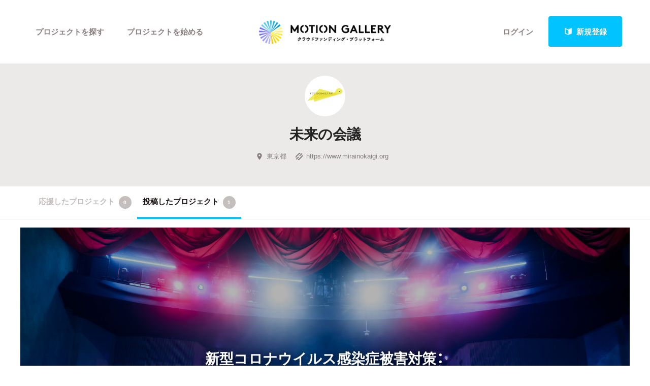

--- FILE ---
content_type: application/javascript; charset=utf-8
request_url: https://cdnjs.cloudflare.com/ajax/libs/foundation/6.4.2/js/foundation.min.js
body_size: 26790
content:
!function(t){function e(n){if(i[n])return i[n].exports;var s=i[n]={i:n,l:!1,exports:{}};return t[n].call(s.exports,s,s.exports,e),s.l=!0,s.exports}var i={};e.m=t,e.c=i,e.i=function(t){return t},e.d=function(t,i,n){e.o(t,i)||Object.defineProperty(t,i,{configurable:!1,enumerable:!0,get:n})},e.n=function(t){var i=t&&t.__esModule?function(){return t.default}:function(){return t};return e.d(i,"a",i),i},e.o=function(t,e){return Object.prototype.hasOwnProperty.call(t,e)},e.p="",e(e.s=36)}([function(t,e){t.exports=jQuery},function(t,e,i){"use strict";function n(){return"rtl"===r()("html").attr("dir")}function s(t,e){return t=t||6,Math.round(Math.pow(36,t+1)-Math.random()*Math.pow(36,t)).toString(36).slice(1)+(e?"-"+e:"")}function o(t){var e,i={transition:"transitionend",WebkitTransition:"webkitTransitionEnd",MozTransition:"transitionend",OTransition:"otransitionend"},n=document.createElement("div");for(var s in i)void 0!==n.style[s]&&(e=i[s]);return e||(e=setTimeout(function(){t.triggerHandler("transitionend",[t])},1),"transitionend")}i.d(e,"a",function(){return n}),i.d(e,"b",function(){return s}),i.d(e,"c",function(){return o});var a=i(0),r=i.n(a)},function(t,e,i){"use strict";function n(t,e){if(!(t instanceof e))throw new TypeError("Cannot call a class as a function")}function s(t){return t.replace(/([a-z])([A-Z])/g,"$1-$2").toLowerCase()}function o(t){return s(void 0!==t.constructor.name?t.constructor.name:t.className)}i.d(e,"a",function(){return u});var a=i(0),r=(i.n(a),i(1)),l=function(){function t(t,e){for(var i=0;i<e.length;i++){var n=e[i];n.enumerable=n.enumerable||!1,n.configurable=!0,"value"in n&&(n.writable=!0),Object.defineProperty(t,n.key,n)}}return function(e,i,n){return i&&t(e.prototype,i),n&&t(e,n),e}}(),u=function(){function t(e,s){n(this,t),this._setup(e,s);var a=o(this);this.uuid=i.i(r.b)(6,a),this.$element.attr("data-"+a)||this.$element.attr("data-"+a,this.uuid),this.$element.data("zfPlugin")||this.$element.data("zfPlugin",this),this.$element.trigger("init.zf."+a)}return l(t,[{key:"destroy",value:function(){this._destroy();var t=o(this);this.$element.removeAttr("data-"+t).removeData("zfPlugin").trigger("destroyed.zf."+t);for(var e in this)this[e]=null}}]),t}()},function(t,e,i){"use strict";function n(t){return!!t&&t.find("a[href], area[href], input:not([disabled]), select:not([disabled]), textarea:not([disabled]), button:not([disabled]), iframe, object, embed, *[tabindex], *[contenteditable]").filter(function(){return!(!a()(this).is(":visible")||a()(this).attr("tabindex")<0)})}function s(t){var e=l[t.which||t.keyCode]||String.fromCharCode(t.which).toUpperCase();return e=e.replace(/\W+/,""),t.shiftKey&&(e="SHIFT_"+e),t.ctrlKey&&(e="CTRL_"+e),t.altKey&&(e="ALT_"+e),e=e.replace(/_$/,"")}i.d(e,"a",function(){return c});var o=i(0),a=i.n(o),r=i(1),l={9:"TAB",13:"ENTER",27:"ESCAPE",32:"SPACE",35:"END",36:"HOME",37:"ARROW_LEFT",38:"ARROW_UP",39:"ARROW_RIGHT",40:"ARROW_DOWN"},u={},c={keys:function(t){var e={};for(var i in t)e[t[i]]=t[i];return e}(l),parseKey:s,handleKey:function(t,e,n){var s,o,l,c=u[e],h=this.parseKey(t);if(!c)return console.warn("Component not defined!");if(s=void 0===c.ltr?c:i.i(r.a)()?a.a.extend({},c.ltr,c.rtl):a.a.extend({},c.rtl,c.ltr),o=s[h],(l=n[o])&&"function"==typeof l){var d=l.apply();(n.handled||"function"==typeof n.handled)&&n.handled(d)}else(n.unhandled||"function"==typeof n.unhandled)&&n.unhandled()},findFocusable:n,register:function(t,e){u[t]=e},trapFocus:function(t){var e=n(t),i=e.eq(0),o=e.eq(-1);t.on("keydown.zf.trapfocus",function(t){t.target===o[0]&&"TAB"===s(t)?(t.preventDefault(),i.focus()):t.target===i[0]&&"SHIFT_TAB"===s(t)&&(t.preventDefault(),o.focus())})},releaseFocus:function(t){t.off("keydown.zf.trapfocus")}}},function(t,e,i){"use strict";function n(t){var e={};return"string"!=typeof t?e:(t=t.trim().slice(1,-1))?e=t.split("&").reduce(function(t,e){var i=e.replace(/\+/g," ").split("="),n=i[0],s=i[1];return n=decodeURIComponent(n),s=void 0===s?null:decodeURIComponent(s),t.hasOwnProperty(n)?Array.isArray(t[n])?t[n].push(s):t[n]=[t[n],s]:t[n]=s,t},{}):e}i.d(e,"a",function(){return r});var s=i(0),o=i.n(s),a=window.matchMedia||function(){var t=window.styleMedia||window.media;if(!t){var e=document.createElement("style"),i=document.getElementsByTagName("script")[0],n=null;e.type="text/css",e.id="matchmediajs-test",i&&i.parentNode&&i.parentNode.insertBefore(e,i),n="getComputedStyle"in window&&window.getComputedStyle(e,null)||e.currentStyle,t={matchMedium:function(t){var i="@media "+t+"{ #matchmediajs-test { width: 1px; } }";return e.styleSheet?e.styleSheet.cssText=i:e.textContent=i,"1px"===n.width}}}return function(e){return{matches:t.matchMedium(e||"all"),media:e||"all"}}}(),r={queries:[],current:"",_init:function(){var t=this;o()("meta.foundation-mq").length||o()('<meta class="foundation-mq">').appendTo(document.head);var e,i=o()(".foundation-mq").css("font-family");e=n(i);for(var s in e)e.hasOwnProperty(s)&&t.queries.push({name:s,value:"only screen and (min-width: "+e[s]+")"});this.current=this._getCurrentSize(),this._watcher()},atLeast:function(t){var e=this.get(t);return!!e&&a(e).matches},is:function(t){return t=t.trim().split(" "),t.length>1&&"only"===t[1]?t[0]===this._getCurrentSize():this.atLeast(t[0])},get:function(t){for(var e in this.queries)if(this.queries.hasOwnProperty(e)){var i=this.queries[e];if(t===i.name)return i.value}return null},_getCurrentSize:function(){for(var t,e=0;e<this.queries.length;e++){var i=this.queries[e];a(i.value).matches&&(t=i)}return"object"==typeof t?t.name:t},_watcher:function(){var t=this;o()(window).off("resize.zf.mediaquery").on("resize.zf.mediaquery",function(){var e=t._getCurrentSize(),i=t.current;e!==i&&(t.current=e,o()(window).trigger("changed.zf.mediaquery",[e,i]))})}}},function(t,e,i){"use strict";function n(t,e,i){var n=void 0,s=Array.prototype.slice.call(arguments,3);o()(window).off(e).on(e,function(e){n&&clearTimeout(n),n=setTimeout(function(){i.apply(null,s)},t||10)})}i.d(e,"a",function(){return u});var s=i(0),o=i.n(s),a=i(6),r=function(){for(var t=["WebKit","Moz","O","Ms",""],e=0;e<t.length;e++)if(t[e]+"MutationObserver"in window)return window[t[e]+"MutationObserver"];return!1}(),l=function(t,e){t.data(e).split(" ").forEach(function(i){o()("#"+i)["close"===e?"trigger":"triggerHandler"](e+".zf.trigger",[t])})},u={Listeners:{Basic:{},Global:{}},Initializers:{}};u.Listeners.Basic={openListener:function(){l(o()(this),"open")},closeListener:function(){o()(this).data("close")?l(o()(this),"close"):o()(this).trigger("close.zf.trigger")},toggleListener:function(){o()(this).data("toggle")?l(o()(this),"toggle"):o()(this).trigger("toggle.zf.trigger")},closeableListener:function(t){t.stopPropagation();var e=o()(this).data("closable");""!==e?a.a.animateOut(o()(this),e,function(){o()(this).trigger("closed.zf")}):o()(this).fadeOut().trigger("closed.zf")},toggleFocusListener:function(){var t=o()(this).data("toggle-focus");o()("#"+t).triggerHandler("toggle.zf.trigger",[o()(this)])}},u.Initializers.addOpenListener=function(t){t.off("click.zf.trigger",u.Listeners.Basic.openListener),t.on("click.zf.trigger","[data-open]",u.Listeners.Basic.openListener)},u.Initializers.addCloseListener=function(t){t.off("click.zf.trigger",u.Listeners.Basic.closeListener),t.on("click.zf.trigger","[data-close]",u.Listeners.Basic.closeListener)},u.Initializers.addToggleListener=function(t){t.off("click.zf.trigger",u.Listeners.Basic.toggleListener),t.on("click.zf.trigger","[data-toggle]",u.Listeners.Basic.toggleListener)},u.Initializers.addCloseableListener=function(t){t.off("close.zf.trigger",u.Listeners.Basic.closeableListener),t.on("close.zf.trigger","[data-closeable], [data-closable]",u.Listeners.Basic.closeableListener)},u.Initializers.addToggleFocusListener=function(t){t.off("focus.zf.trigger blur.zf.trigger",u.Listeners.Basic.toggleFocusListener),t.on("focus.zf.trigger blur.zf.trigger","[data-toggle-focus]",u.Listeners.Basic.toggleFocusListener)},u.Listeners.Global={resizeListener:function(t){r||t.each(function(){o()(this).triggerHandler("resizeme.zf.trigger")}),t.attr("data-events","resize")},scrollListener:function(t){r||t.each(function(){o()(this).triggerHandler("scrollme.zf.trigger")}),t.attr("data-events","scroll")},closeMeListener:function(t,e){var i=t.namespace.split(".")[0];o()("[data-"+i+"]").not('[data-yeti-box="'+e+'"]').each(function(){var t=o()(this);t.triggerHandler("close.zf.trigger",[t])})}},u.Initializers.addClosemeListener=function(t){var e=o()("[data-yeti-box]"),i=["dropdown","tooltip","reveal"];if(t&&("string"==typeof t?i.push(t):"object"==typeof t&&"string"==typeof t[0]?i.concat(t):console.error("Plugin names must be strings")),e.length){var n=i.map(function(t){return"closeme.zf."+t}).join(" ");o()(window).off(n).on(n,u.Listeners.Global.closeMeListener)}},u.Initializers.addResizeListener=function(t){var e=o()("[data-resize]");e.length&&n(t,"resize.zf.trigger",u.Listeners.Global.resizeListener,e)},u.Initializers.addScrollListener=function(t){var e=o()("[data-scroll]");e.length&&n(t,"scroll.zf.trigger",u.Listeners.Global.scrollListener,e)},u.Initializers.addMutationEventsListener=function(t){if(!r)return!1;var e=t.find("[data-resize], [data-scroll], [data-mutate]"),i=function(t){var e=o()(t[0].target);switch(t[0].type){case"attributes":"scroll"===e.attr("data-events")&&"data-events"===t[0].attributeName&&e.triggerHandler("scrollme.zf.trigger",[e,window.pageYOffset]),"resize"===e.attr("data-events")&&"data-events"===t[0].attributeName&&e.triggerHandler("resizeme.zf.trigger",[e]),"style"===t[0].attributeName&&(e.closest("[data-mutate]").attr("data-events","mutate"),e.closest("[data-mutate]").triggerHandler("mutateme.zf.trigger",[e.closest("[data-mutate]")]));break;case"childList":e.closest("[data-mutate]").attr("data-events","mutate"),e.closest("[data-mutate]").triggerHandler("mutateme.zf.trigger",[e.closest("[data-mutate]")]);break;default:return!1}};if(e.length)for(var n=0;n<=e.length-1;n++){var s=new r(i);s.observe(e[n],{attributes:!0,childList:!0,characterData:!1,subtree:!0,attributeFilter:["data-events","style"]})}},u.Initializers.addSimpleListeners=function(){var t=o()(document);u.Initializers.addOpenListener(t),u.Initializers.addCloseListener(t),u.Initializers.addToggleListener(t),u.Initializers.addCloseableListener(t),u.Initializers.addToggleFocusListener(t)},u.Initializers.addGlobalListeners=function(){var t=o()(document);u.Initializers.addMutationEventsListener(t),u.Initializers.addResizeListener(),u.Initializers.addScrollListener(),u.Initializers.addClosemeListener()},u.init=function(t,e){if(void 0===t.triggersInitialized){t(document);"complete"===document.readyState?(u.Initializers.addSimpleListeners(),u.Initializers.addGlobalListeners()):t(window).on("load",function(){u.Initializers.addSimpleListeners(),u.Initializers.addGlobalListeners()}),t.triggersInitialized=!0}e&&(e.Triggers=u,e.IHearYou=u.Initializers.addGlobalListeners)}},function(t,e,i){"use strict";function n(t,e,i){function n(r){a||(a=r),o=r-a,i.apply(e),o<t?s=window.requestAnimationFrame(n,e):(window.cancelAnimationFrame(s),e.trigger("finished.zf.animate",[e]).triggerHandler("finished.zf.animate",[e]))}var s,o,a=null;if(0===t)return i.apply(e),void e.trigger("finished.zf.animate",[e]).triggerHandler("finished.zf.animate",[e]);s=window.requestAnimationFrame(n)}function s(t,e,n,s){function o(){t||e.hide(),c(),s&&s.apply(e)}function c(){e[0].style.transitionDuration=0,e.removeClass(h+" "+d+" "+n)}if(e=a()(e).eq(0),e.length){var h=t?l[0]:l[1],d=t?u[0]:u[1];c(),e.addClass(n).css("transition","none"),requestAnimationFrame(function(){e.addClass(h),t&&e.show()}),requestAnimationFrame(function(){e[0].offsetWidth,e.css("transition","").addClass(d)}),e.one(i.i(r.c)(e),o)}}i.d(e,"b",function(){return n}),i.d(e,"a",function(){return c});var o=i(0),a=i.n(o),r=i(1),l=["mui-enter","mui-leave"],u=["mui-enter-active","mui-leave-active"],c={animateIn:function(t,e,i){s(!0,t,e,i)},animateOut:function(t,e,i){s(!1,t,e,i)}}},function(t,e,i){"use strict";function n(t,e,i,n,o){return 0===s(t,e,i,n,o)}function s(t,e,i,n,s){var a,r,l,u,c=o(t);if(e){var h=o(e);r=h.height+h.offset.top-(c.offset.top+c.height),a=c.offset.top-h.offset.top,l=c.offset.left-h.offset.left,u=h.width+h.offset.left-(c.offset.left+c.width)}else r=c.windowDims.height+c.windowDims.offset.top-(c.offset.top+c.height),a=c.offset.top-c.windowDims.offset.top,l=c.offset.left-c.windowDims.offset.left,u=c.windowDims.width-(c.offset.left+c.width);return r=s?0:Math.min(r,0),a=Math.min(a,0),l=Math.min(l,0),u=Math.min(u,0),i?l+u:n?a+r:Math.sqrt(a*a+r*r+l*l+u*u)}function o(t){if((t=t.length?t[0]:t)===window||t===document)throw new Error("I'm sorry, Dave. I'm afraid I can't do that.");var e=t.getBoundingClientRect(),i=t.parentNode.getBoundingClientRect(),n=document.body.getBoundingClientRect(),s=window.pageYOffset,o=window.pageXOffset;return{width:e.width,height:e.height,offset:{top:e.top+s,left:e.left+o},parentDims:{width:i.width,height:i.height,offset:{top:i.top+s,left:i.left+o}},windowDims:{width:n.width,height:n.height,offset:{top:s,left:o}}}}function a(t,e,n,s,o,a){switch(console.log("NOTE: GetOffsets is deprecated in favor of GetExplicitOffsets and will be removed in 6.5"),n){case"top":return i.i(l.a)()?r(t,e,"top","left",s,o,a):r(t,e,"top","right",s,o,a);case"bottom":return i.i(l.a)()?r(t,e,"bottom","left",s,o,a):r(t,e,"bottom","right",s,o,a);case"center top":return r(t,e,"top","center",s,o,a);case"center bottom":return r(t,e,"bottom","center",s,o,a);case"center left":return r(t,e,"left","center",s,o,a);case"center right":return r(t,e,"right","center",s,o,a);case"left bottom":return r(t,e,"bottom","left",s,o,a);case"right bottom":return r(t,e,"bottom","right",s,o,a);case"center":return{left:$eleDims.windowDims.offset.left+$eleDims.windowDims.width/2-$eleDims.width/2+o,top:$eleDims.windowDims.offset.top+$eleDims.windowDims.height/2-($eleDims.height/2+s)};case"reveal":return{left:($eleDims.windowDims.width-$eleDims.width)/2+o,top:$eleDims.windowDims.offset.top+s};case"reveal full":return{left:$eleDims.windowDims.offset.left,top:$eleDims.windowDims.offset.top};default:return{left:i.i(l.a)()?$anchorDims.offset.left-$eleDims.width+$anchorDims.width-o:$anchorDims.offset.left+o,top:$anchorDims.offset.top+$anchorDims.height+s}}}function r(t,e,i,n,s,a,r){var l,u,c=o(t),h=e?o(e):null;switch(i){case"top":l=h.offset.top-(c.height+s);break;case"bottom":l=h.offset.top+h.height+s;break;case"left":u=h.offset.left-(c.width+a);break;case"right":u=h.offset.left+h.width+a}switch(i){case"top":case"bottom":switch(n){case"left":u=h.offset.left+a;break;case"right":u=h.offset.left-c.width+h.width-a;break;case"center":u=r?a:h.offset.left+h.width/2-c.width/2+a}break;case"right":case"left":switch(n){case"bottom":l=h.offset.top-s+h.height-c.height;break;case"top":l=h.offset.top+s;break;case"center":l=h.offset.top+s+h.height/2-c.height/2}}return{top:l,left:u}}i.d(e,"a",function(){return u});var l=i(1),u={ImNotTouchingYou:n,OverlapArea:s,GetDimensions:o,GetOffsets:a,GetExplicitOffsets:r}},function(t,e,i){"use strict";function n(t,e){function i(){0===--n&&e()}var n=t.length;0===n&&e(),t.each(function(){if(this.complete&&void 0!==this.naturalWidth)i();else{var t=new Image,e="load.zf.images error.zf.images";o()(t).one(e,function t(n){o()(this).off(e,t),i()}),t.src=o()(this).attr("src")}})}i.d(e,"a",function(){return n});var s=i(0),o=i.n(s)},function(t,e,i){"use strict";i.d(e,"a",function(){return o});var n=i(0),s=i.n(n),o={Feather:function(t){var e=arguments.length>1&&void 0!==arguments[1]?arguments[1]:"zf";t.attr("role","menubar");var i=t.find("li").attr({role:"menuitem"}),n="is-"+e+"-submenu",o=n+"-item",a="is-"+e+"-submenu-parent",r="accordion"!==e;i.each(function(){var t=s()(this),i=t.children("ul");i.length&&(t.addClass(a),i.addClass("submenu "+n).attr({"data-submenu":""}),r&&(t.attr({"aria-haspopup":!0,"aria-label":t.children("a:first").text()}),"drilldown"===e&&t.attr({"aria-expanded":!1})),i.addClass("submenu "+n).attr({"data-submenu":"",role:"menu"}),"drilldown"===e&&i.attr({"aria-hidden":!0})),t.parent("[data-submenu]").length&&t.addClass("is-submenu-item "+o)})},Burn:function(t,e){var i="is-"+e+"-submenu",n=i+"-item",s="is-"+e+"-submenu-parent";t.find(">li, .menu, .menu > li").removeClass(i+" "+n+" "+s+" is-submenu-item submenu is-active").removeAttr("data-submenu").css("display","")}}},function(t,e,i){"use strict";function n(t,e){if(!(t instanceof e))throw new TypeError("Cannot call a class as a function")}function s(){this.removeEventListener("touchmove",o),this.removeEventListener("touchend",s),g=!1}function o(t){if(f.a.spotSwipe.preventDefault&&t.preventDefault(),g){var e,i=t.touches[0].pageX,n=(t.touches[0].pageY,l-i);h=(new Date).getTime()-c,Math.abs(n)>=f.a.spotSwipe.moveThreshold&&h<=f.a.spotSwipe.timeThreshold&&(e=n>0?"left":"right"),e&&(t.preventDefault(),s.call(this),f()(this).trigger("swipe",e).trigger("swipe"+e))}}function a(t){1==t.touches.length&&(l=t.touches[0].pageX,u=t.touches[0].pageY,g=!0,c=(new Date).getTime(),this.addEventListener("touchmove",o,!1),this.addEventListener("touchend",s,!1))}function r(){this.addEventListener&&this.addEventListener("touchstart",a,!1)}i.d(e,"a",function(){return m});var l,u,c,h,d=i(0),f=i.n(d),p=function(){function t(t,e){for(var i=0;i<e.length;i++){var n=e[i];n.enumerable=n.enumerable||!1,n.configurable=!0,"value"in n&&(n.writable=!0),Object.defineProperty(t,n.key,n)}}return function(e,i,n){return i&&t(e.prototype,i),n&&t(e,n),e}}(),m={},g=!1,v=function(){function t(e){n(this,t),this.version="1.0.0",this.enabled="ontouchstart"in document.documentElement,this.preventDefault=!1,this.moveThreshold=75,this.timeThreshold=200,this.$=e,this._init()}return p(t,[{key:"_init",value:function(){var t=this.$;t.event.special.swipe={setup:r},t.each(["left","up","down","right"],function(){t.event.special["swipe"+this]={setup:function(){t(this).on("swipe",t.noop)}}})}}]),t}();m.setupSpotSwipe=function(t){t.spotSwipe=new v(t)},m.setupTouchHandler=function(t){t.fn.addTouch=function(){this.each(function(i,n){t(n).bind("touchstart touchmove touchend touchcancel",function(){e(event)})});var e=function(t){var e,i=t.changedTouches,n=i[0],s={touchstart:"mousedown",touchmove:"mousemove",touchend:"mouseup"},o=s[t.type];"MouseEvent"in window&&"function"==typeof window.MouseEvent?e=new window.MouseEvent(o,{bubbles:!0,cancelable:!0,screenX:n.screenX,screenY:n.screenY,clientX:n.clientX,clientY:n.clientY}):(e=document.createEvent("MouseEvent"),e.initMouseEvent(o,!0,!0,window,1,n.screenX,n.screenY,n.clientX,n.clientY,!1,!1,!1,!1,0,null)),n.target.dispatchEvent(e)}}},m.init=function(t){void 0===t.spotSwipe&&(m.setupSpotSwipe(t),m.setupTouchHandler(t))}},function(t,e,i){"use strict";function n(t,e){if(!(t instanceof e))throw new TypeError("Cannot call a class as a function")}function s(t,e){if(!t)throw new ReferenceError("this hasn't been initialised - super() hasn't been called");return!e||"object"!=typeof e&&"function"!=typeof e?t:e}function o(t,e){if("function"!=typeof e&&null!==e)throw new TypeError("Super expression must either be null or a function, not "+typeof e);t.prototype=Object.create(e&&e.prototype,{constructor:{value:t,enumerable:!1,writable:!0,configurable:!0}}),e&&(Object.setPrototypeOf?Object.setPrototypeOf(t,e):t.__proto__=e)}i.d(e,"a",function(){return d});var a=i(0),r=i.n(a),l=i(3),u=i(1),c=i(2),h=function(){function t(t,e){for(var i=0;i<e.length;i++){var n=e[i];n.enumerable=n.enumerable||!1,n.configurable=!0,"value"in n&&(n.writable=!0),Object.defineProperty(t,n.key,n)}}return function(e,i,n){return i&&t(e.prototype,i),n&&t(e,n),e}}(),d=function(t){function e(){return n(this,e),s(this,(e.__proto__||Object.getPrototypeOf(e)).apply(this,arguments))}return o(e,t),h(e,[{key:"_setup",value:function(t,i){this.$element=t,this.options=r.a.extend({},e.defaults,this.$element.data(),i),this.className="Accordion",this._init(),l.a.register("Accordion",{ENTER:"toggle",SPACE:"toggle",ARROW_DOWN:"next",ARROW_UP:"previous"})}},{key:"_init",value:function(){var t=this;this.$element.attr("role","tablist"),this.$tabs=this.$element.children("[data-accordion-item]"),this.$tabs.each(function(t,e){var n=r()(e),s=n.children("[data-tab-content]"),o=s[0].id||i.i(u.b)(6,"accordion"),a=e.id||o+"-label";n.find("a:first").attr({"aria-controls":o,role:"tab",id:a,"aria-expanded":!1,"aria-selected":!1}),s.attr({role:"tabpanel","aria-labelledby":a,"aria-hidden":!0,id:o})});var e=this.$element.find(".is-active").children("[data-tab-content]");this.firstTimeInit=!0,e.length&&(this.down(e,this.firstTimeInit),this.firstTimeInit=!1),this._checkDeepLink=function(){var e=window.location.hash;if(e.length){var i=t.$element.find('[href$="'+e+'"]'),n=r()(e);if(i.length&&n){if(i.parent("[data-accordion-item]").hasClass("is-active")||(t.down(n,t.firstTimeInit),t.firstTimeInit=!1),t.options.deepLinkSmudge){var s=t;r()(window).load(function(){var t=s.$element.offset();r()("html, body").animate({scrollTop:t.top},s.options.deepLinkSmudgeDelay)})}t.$element.trigger("deeplink.zf.accordion",[i,n])}}},this.options.deepLink&&this._checkDeepLink(),this._events()}},{key:"_events",value:function(){var t=this;this.$tabs.each(function(){var e=r()(this),i=e.children("[data-tab-content]");i.length&&e.children("a").off("click.zf.accordion keydown.zf.accordion").on("click.zf.accordion",function(e){e.preventDefault(),t.toggle(i)}).on("keydown.zf.accordion",function(n){l.a.handleKey(n,"Accordion",{toggle:function(){t.toggle(i)},next:function(){var i=e.next().find("a").focus();t.options.multiExpand||i.trigger("click.zf.accordion")},previous:function(){var i=e.prev().find("a").focus();t.options.multiExpand||i.trigger("click.zf.accordion")},handled:function(){n.preventDefault(),n.stopPropagation()}})})}),this.options.deepLink&&r()(window).on("popstate",this._checkDeepLink)}},{key:"toggle",value:function(t){if(t.closest("[data-accordion]").is("[disabled]"))return void console.info("Cannot toggle an accordion that is disabled.");if(t.parent().hasClass("is-active")?this.up(t):this.down(t),this.options.deepLink){var e=t.prev("a").attr("href");this.options.updateHistory?history.pushState({},"",e):history.replaceState({},"",e)}}},{key:"down",value:function(t,e){var i=this;if(t.closest("[data-accordion]").is("[disabled]")&&!e)return void console.info("Cannot call down on an accordion that is disabled.");if(t.attr("aria-hidden",!1).parent("[data-tab-content]").addBack().parent().addClass("is-active"),!this.options.multiExpand&&!e){var n=this.$element.children(".is-active").children("[data-tab-content]");n.length&&this.up(n.not(t))}t.slideDown(this.options.slideSpeed,function(){i.$element.trigger("down.zf.accordion",[t])}),r()("#"+t.attr("aria-labelledby")).attr({"aria-expanded":!0,"aria-selected":!0})}},{key:"up",value:function(t){if(t.closest("[data-accordion]").is("[disabled]"))return void console.info("Cannot call up on an accordion that is disabled.");var e=t.parent().siblings(),i=this;(this.options.allowAllClosed||e.hasClass("is-active"))&&t.parent().hasClass("is-active")&&(t.slideUp(i.options.slideSpeed,function(){i.$element.trigger("up.zf.accordion",[t])}),t.attr("aria-hidden",!0).parent().removeClass("is-active"),r()("#"+t.attr("aria-labelledby")).attr({"aria-expanded":!1,"aria-selected":!1}))}},{key:"_destroy",value:function(){this.$element.find("[data-tab-content]").stop(!0).slideUp(0).css("display",""),this.$element.find("a").off(".zf.accordion"),this.options.deepLink&&r()(window).off("popstate",this._checkDeepLink)}}]),e}(c.a);d.defaults={slideSpeed:250,multiExpand:!1,allowAllClosed:!1,deepLink:!1,deepLinkSmudge:!1,deepLinkSmudgeDelay:300,updateHistory:!1}},function(t,e,i){"use strict";function n(t,e){if(!(t instanceof e))throw new TypeError("Cannot call a class as a function")}function s(t,e){if(!t)throw new ReferenceError("this hasn't been initialised - super() hasn't been called");return!e||"object"!=typeof e&&"function"!=typeof e?t:e}function o(t,e){if("function"!=typeof e&&null!==e)throw new TypeError("Super expression must either be null or a function, not "+typeof e);t.prototype=Object.create(e&&e.prototype,{constructor:{value:t,enumerable:!1,writable:!0,configurable:!0}}),e&&(Object.setPrototypeOf?Object.setPrototypeOf(t,e):t.__proto__=e)}i.d(e,"a",function(){return f});var a=i(0),r=i.n(a),l=i(3),u=i(9),c=i(1),h=i(2),d=function(){function t(t,e){for(var i=0;i<e.length;i++){var n=e[i];n.enumerable=n.enumerable||!1,n.configurable=!0,"value"in n&&(n.writable=!0),Object.defineProperty(t,n.key,n)}}return function(e,i,n){return i&&t(e.prototype,i),n&&t(e,n),e}}(),f=function(t){function e(){return n(this,e),s(this,(e.__proto__||Object.getPrototypeOf(e)).apply(this,arguments))}return o(e,t),d(e,[{key:"_setup",value:function(t,i){this.$element=t,this.options=r.a.extend({},e.defaults,this.$element.data(),i),this.className="AccordionMenu",this._init(),l.a.register("AccordionMenu",{ENTER:"toggle",SPACE:"toggle",ARROW_RIGHT:"open",ARROW_UP:"up",ARROW_DOWN:"down",ARROW_LEFT:"close",ESCAPE:"closeAll"})}},{key:"_init",value:function(){u.a.Feather(this.$element,"accordion");var t=this;this.$element.find("[data-submenu]").not(".is-active").slideUp(0),this.$element.attr({role:"tree","aria-multiselectable":this.options.multiOpen}),this.$menuLinks=this.$element.find(".is-accordion-submenu-parent"),this.$menuLinks.each(function(){var e=this.id||i.i(c.b)(6,"acc-menu-link"),n=r()(this),s=n.children("[data-submenu]"),o=s[0].id||i.i(c.b)(6,"acc-menu"),a=s.hasClass("is-active");t.options.submenuToggle?(n.addClass("has-submenu-toggle"),n.children("a").after('<button id="'+e+'" class="submenu-toggle" aria-controls="'+o+'" aria-expanded="'+a+'" title="'+t.options.submenuToggleText+'"><span class="submenu-toggle-text">'+t.options.submenuToggleText+"</span></button>")):n.attr({"aria-controls":o,"aria-expanded":a,id:e}),s.attr({"aria-labelledby":e,"aria-hidden":!a,role:"group",id:o})}),this.$element.find("li").attr({role:"treeitem"});var e=this.$element.find(".is-active");if(e.length){var t=this;e.each(function(){t.down(r()(this))})}this._events()}},{key:"_events",value:function(){var t=this;this.$element.find("li").each(function(){var e=r()(this).children("[data-submenu]");e.length&&(t.options.submenuToggle?r()(this).children(".submenu-toggle").off("click.zf.accordionMenu").on("click.zf.accordionMenu",function(i){t.toggle(e)}):r()(this).children("a").off("click.zf.accordionMenu").on("click.zf.accordionMenu",function(i){i.preventDefault(),t.toggle(e)}))}).on("keydown.zf.accordionmenu",function(e){var i,n,s=r()(this),o=s.parent("ul").children("li"),a=s.children("[data-submenu]");o.each(function(t){if(r()(this).is(s))return i=o.eq(Math.max(0,t-1)).find("a").first(),n=o.eq(Math.min(t+1,o.length-1)).find("a").first(),r()(this).children("[data-submenu]:visible").length&&(n=s.find("li:first-child").find("a").first()),r()(this).is(":first-child")?i=s.parents("li").first().find("a").first():i.parents("li").first().children("[data-submenu]:visible").length&&(i=i.parents("li").find("li:last-child").find("a").first()),void(r()(this).is(":last-child")&&(n=s.parents("li").first().next("li").find("a").first()))}),l.a.handleKey(e,"AccordionMenu",{open:function(){a.is(":hidden")&&(t.down(a),a.find("li").first().find("a").first().focus())},close:function(){a.length&&!a.is(":hidden")?t.up(a):s.parent("[data-submenu]").length&&(t.up(s.parent("[data-submenu]")),s.parents("li").first().find("a").first().focus())},up:function(){return i.focus(),!0},down:function(){return n.focus(),!0},toggle:function(){return!t.options.submenuToggle&&(s.children("[data-submenu]").length?(t.toggle(s.children("[data-submenu]")),!0):void 0)},closeAll:function(){t.hideAll()},handled:function(t){t&&e.preventDefault(),e.stopImmediatePropagation()}})})}},{key:"hideAll",value:function(){this.up(this.$element.find("[data-submenu]"))}},{key:"showAll",value:function(){this.down(this.$element.find("[data-submenu]"))}},{key:"toggle",value:function(t){t.is(":animated")||(t.is(":hidden")?this.down(t):this.up(t))}},{key:"down",value:function(t){var e=this;this.options.multiOpen||this.up(this.$element.find(".is-active").not(t.parentsUntil(this.$element).add(t))),t.addClass("is-active").attr({"aria-hidden":!1}),this.options.submenuToggle?t.prev(".submenu-toggle").attr({"aria-expanded":!0}):t.parent(".is-accordion-submenu-parent").attr({"aria-expanded":!0}),t.slideDown(e.options.slideSpeed,function(){e.$element.trigger("down.zf.accordionMenu",[t])})}},{key:"up",value:function(t){var e=this;t.slideUp(e.options.slideSpeed,function(){e.$element.trigger("up.zf.accordionMenu",[t])});var i=t.find("[data-submenu]").slideUp(0).addBack().attr("aria-hidden",!0);this.options.submenuToggle?i.prev(".submenu-toggle").attr("aria-expanded",!1):i.parent(".is-accordion-submenu-parent").attr("aria-expanded",!1)}},{key:"_destroy",value:function(){this.$element.find("[data-submenu]").slideDown(0).css("display",""),this.$element.find("a").off("click.zf.accordionMenu"),this.options.submenuToggle&&(this.$element.find(".has-submenu-toggle").removeClass("has-submenu-toggle"),this.$element.find(".submenu-toggle").remove()),u.a.Burn(this.$element,"accordion")}}]),e}(h.a);f.defaults={slideSpeed:250,submenuToggle:!1,submenuToggleText:"Toggle menu",multiOpen:!0}},function(t,e,i){"use strict";function n(t,e){if(!(t instanceof e))throw new TypeError("Cannot call a class as a function")}function s(t,e){if(!t)throw new ReferenceError("this hasn't been initialised - super() hasn't been called");return!e||"object"!=typeof e&&"function"!=typeof e?t:e}function o(t,e){if("function"!=typeof e&&null!==e)throw new TypeError("Super expression must either be null or a function, not "+typeof e);t.prototype=Object.create(e&&e.prototype,{constructor:{value:t,enumerable:!1,writable:!0,configurable:!0}}),e&&(Object.setPrototypeOf?Object.setPrototypeOf(t,e):t.__proto__=e)}i.d(e,"a",function(){return p});var a=i(0),r=i.n(a),l=i(3),u=i(9),c=i(1),h=i(7),d=i(2),f=function(){function t(t,e){for(var i=0;i<e.length;i++){var n=e[i];n.enumerable=n.enumerable||!1,n.configurable=!0,"value"in n&&(n.writable=!0),Object.defineProperty(t,n.key,n)}}return function(e,i,n){return i&&t(e.prototype,i),n&&t(e,n),e}}(),p=function(t){function e(){return n(this,e),s(this,(e.__proto__||Object.getPrototypeOf(e)).apply(this,arguments))}return o(e,t),f(e,[{key:"_setup",value:function(t,i){this.$element=t,this.options=r.a.extend({},e.defaults,this.$element.data(),i),this.className="Drilldown",this._init(),l.a.register("Drilldown",{ENTER:"open",SPACE:"open",ARROW_RIGHT:"next",ARROW_UP:"up",ARROW_DOWN:"down",ARROW_LEFT:"previous",ESCAPE:"close",TAB:"down",SHIFT_TAB:"up"})}},{key:"_init",value:function(){u.a.Feather(this.$element,"drilldown"),this.options.autoApplyClass&&this.$element.addClass("drilldown"),this.$element.attr({role:"tree","aria-multiselectable":!1}),this.$submenuAnchors=this.$element.find("li.is-drilldown-submenu-parent").children("a"),this.$submenus=this.$submenuAnchors.parent("li").children("[data-submenu]").attr("role","group"),this.$menuItems=this.$element.find("li").not(".js-drilldown-back").attr("role","treeitem").find("a"),this.$element.attr("data-mutate",this.$element.attr("data-drilldown")||i.i(c.b)(6,"drilldown")),this._prepareMenu(),this._registerEvents(),this._keyboardEvents()}},{key:"_prepareMenu",value:function(){var t=this;this.$submenuAnchors.each(function(){var e=r()(this),i=e.parent();t.options.parentLink&&e.clone().prependTo(i.children("[data-submenu]")).wrap('<li class="is-submenu-parent-item is-submenu-item is-drilldown-submenu-item" role="menuitem"></li>'),e.data("savedHref",e.attr("href")).removeAttr("href").attr("tabindex",0),e.children("[data-submenu]").attr({"aria-hidden":!0,tabindex:0,role:"group"}),t._events(e)}),this.$submenus.each(function(){var e=r()(this);if(!e.find(".js-drilldown-back").length)switch(t.options.backButtonPosition){case"bottom":e.append(t.options.backButton);break;case"top":e.prepend(t.options.backButton);break;default:
console.error("Unsupported backButtonPosition value '"+t.options.backButtonPosition+"'")}t._back(e)}),this.$submenus.addClass("invisible"),this.options.autoHeight||this.$submenus.addClass("drilldown-submenu-cover-previous"),this.$element.parent().hasClass("is-drilldown")||(this.$wrapper=r()(this.options.wrapper).addClass("is-drilldown"),this.options.animateHeight&&this.$wrapper.addClass("animate-height"),this.$element.wrap(this.$wrapper)),this.$wrapper=this.$element.parent(),this.$wrapper.css(this._getMaxDims())}},{key:"_resize",value:function(){this.$wrapper.css({"max-width":"none","min-height":"none"}),this.$wrapper.css(this._getMaxDims())}},{key:"_events",value:function(t){var e=this;t.off("click.zf.drilldown").on("click.zf.drilldown",function(i){if(r()(i.target).parentsUntil("ul","li").hasClass("is-drilldown-submenu-parent")&&(i.stopImmediatePropagation(),i.preventDefault()),e._show(t.parent("li")),e.options.closeOnClick){var n=r()("body");n.off(".zf.drilldown").on("click.zf.drilldown",function(t){t.target===e.$element[0]||r.a.contains(e.$element[0],t.target)||(t.preventDefault(),e._hideAll(),n.off(".zf.drilldown"))})}})}},{key:"_registerEvents",value:function(){this.options.scrollTop&&(this._bindHandler=this._scrollTop.bind(this),this.$element.on("open.zf.drilldown hide.zf.drilldown closed.zf.drilldown",this._bindHandler)),this.$element.on("mutateme.zf.trigger",this._resize.bind(this))}},{key:"_scrollTop",value:function(){var t=this,e=""!=t.options.scrollTopElement?r()(t.options.scrollTopElement):t.$element,i=parseInt(e.offset().top+t.options.scrollTopOffset,10);r()("html, body").stop(!0).animate({scrollTop:i},t.options.animationDuration,t.options.animationEasing,function(){this===r()("html")[0]&&t.$element.trigger("scrollme.zf.drilldown")})}},{key:"_keyboardEvents",value:function(){var t=this;this.$menuItems.add(this.$element.find(".js-drilldown-back > a, .is-submenu-parent-item > a")).on("keydown.zf.drilldown",function(e){var n,s,o=r()(this),a=o.parent("li").parent("ul").children("li").children("a");a.each(function(t){if(r()(this).is(o))return n=a.eq(Math.max(0,t-1)),void(s=a.eq(Math.min(t+1,a.length-1)))}),l.a.handleKey(e,"Drilldown",{next:function(){if(o.is(t.$submenuAnchors))return t._show(o.parent("li")),o.parent("li").one(i.i(c.c)(o),function(){o.parent("li").find("ul li a").filter(t.$menuItems).first().focus()}),!0},previous:function(){return t._hide(o.parent("li").parent("ul")),o.parent("li").parent("ul").one(i.i(c.c)(o),function(){setTimeout(function(){o.parent("li").parent("ul").parent("li").children("a").first().focus()},1)}),!0},up:function(){return n.focus(),!o.is(t.$element.find("> li:first-child > a"))},down:function(){return s.focus(),!o.is(t.$element.find("> li:last-child > a"))},close:function(){o.is(t.$element.find("> li > a"))||(t._hide(o.parent().parent()),o.parent().parent().siblings("a").focus())},open:function(){return o.is(t.$menuItems)?o.is(t.$submenuAnchors)?(t._show(o.parent("li")),o.parent("li").one(i.i(c.c)(o),function(){o.parent("li").find("ul li a").filter(t.$menuItems).first().focus()}),!0):void 0:(t._hide(o.parent("li").parent("ul")),o.parent("li").parent("ul").one(i.i(c.c)(o),function(){setTimeout(function(){o.parent("li").parent("ul").parent("li").children("a").first().focus()},1)}),!0)},handled:function(t){t&&e.preventDefault(),e.stopImmediatePropagation()}})})}},{key:"_hideAll",value:function(){var t=this.$element.find(".is-drilldown-submenu.is-active").addClass("is-closing");this.options.autoHeight&&this.$wrapper.css({height:t.parent().closest("ul").data("calcHeight")}),t.one(i.i(c.c)(t),function(e){t.removeClass("is-active is-closing")}),this.$element.trigger("closed.zf.drilldown")}},{key:"_back",value:function(t){var e=this;t.off("click.zf.drilldown"),t.children(".js-drilldown-back").on("click.zf.drilldown",function(i){i.stopImmediatePropagation(),e._hide(t);var n=t.parent("li").parent("ul").parent("li");n.length&&e._show(n)})}},{key:"_menuLinkEvents",value:function(){var t=this;this.$menuItems.not(".is-drilldown-submenu-parent").off("click.zf.drilldown").on("click.zf.drilldown",function(e){setTimeout(function(){t._hideAll()},0)})}},{key:"_show",value:function(t){this.options.autoHeight&&this.$wrapper.css({height:t.children("[data-submenu]").data("calcHeight")}),t.attr("aria-expanded",!0),t.children("[data-submenu]").addClass("is-active").removeClass("invisible").attr("aria-hidden",!1),this.$element.trigger("open.zf.drilldown",[t])}},{key:"_hide",value:function(t){this.options.autoHeight&&this.$wrapper.css({height:t.parent().closest("ul").data("calcHeight")});t.parent("li").attr("aria-expanded",!1),t.attr("aria-hidden",!0).addClass("is-closing"),t.addClass("is-closing").one(i.i(c.c)(t),function(){t.removeClass("is-active is-closing"),t.blur().addClass("invisible")}),t.trigger("hide.zf.drilldown",[t])}},{key:"_getMaxDims",value:function(){var t=0,e={},i=this;return this.$submenus.add(this.$element).each(function(){var n=(r()(this).children("li").length,h.a.GetDimensions(this).height);t=n>t?n:t,i.options.autoHeight&&(r()(this).data("calcHeight",n),r()(this).hasClass("is-drilldown-submenu")||(e.height=n))}),this.options.autoHeight||(e["min-height"]=t+"px"),e["max-width"]=this.$element[0].getBoundingClientRect().width+"px",e}},{key:"_destroy",value:function(){this.options.scrollTop&&this.$element.off(".zf.drilldown",this._bindHandler),this._hideAll(),this.$element.off("mutateme.zf.trigger"),u.a.Burn(this.$element,"drilldown"),this.$element.unwrap().find(".js-drilldown-back, .is-submenu-parent-item").remove().end().find(".is-active, .is-closing, .is-drilldown-submenu").removeClass("is-active is-closing is-drilldown-submenu").end().find("[data-submenu]").removeAttr("aria-hidden tabindex role"),this.$submenuAnchors.each(function(){r()(this).off(".zf.drilldown")}),this.$submenus.removeClass("drilldown-submenu-cover-previous invisible"),this.$element.find("a").each(function(){var t=r()(this);t.removeAttr("tabindex"),t.data("savedHref")&&t.attr("href",t.data("savedHref")).removeData("savedHref")})}}]),e}(d.a);p.defaults={autoApplyClass:!0,backButton:'<li class="js-drilldown-back"><a tabindex="0">Back</a></li>',backButtonPosition:"top",wrapper:"<div></div>",parentLink:!1,closeOnClick:!1,autoHeight:!1,animateHeight:!1,scrollTop:!1,scrollTopElement:"",scrollTopOffset:0,animationDuration:500,animationEasing:"swing"}},function(t,e,i){"use strict";function n(t,e){if(!(t instanceof e))throw new TypeError("Cannot call a class as a function")}function s(t,e){if(!t)throw new ReferenceError("this hasn't been initialised - super() hasn't been called");return!e||"object"!=typeof e&&"function"!=typeof e?t:e}function o(t,e){if("function"!=typeof e&&null!==e)throw new TypeError("Super expression must either be null or a function, not "+typeof e);t.prototype=Object.create(e&&e.prototype,{constructor:{value:t,enumerable:!1,writable:!0,configurable:!0}}),e&&(Object.setPrototypeOf?Object.setPrototypeOf(t,e):t.__proto__=e)}i.d(e,"a",function(){return p});var a=i(0),r=i.n(a),l=i(3),u=i(9),c=i(7),h=i(1),d=i(2),f=function(){function t(t,e){for(var i=0;i<e.length;i++){var n=e[i];n.enumerable=n.enumerable||!1,n.configurable=!0,"value"in n&&(n.writable=!0),Object.defineProperty(t,n.key,n)}}return function(e,i,n){return i&&t(e.prototype,i),n&&t(e,n),e}}(),p=function(t){function e(){return n(this,e),s(this,(e.__proto__||Object.getPrototypeOf(e)).apply(this,arguments))}return o(e,t),f(e,[{key:"_setup",value:function(t,i){this.$element=t,this.options=r.a.extend({},e.defaults,this.$element.data(),i),this.className="DropdownMenu",this._init(),l.a.register("DropdownMenu",{ENTER:"open",SPACE:"open",ARROW_RIGHT:"next",ARROW_UP:"up",ARROW_DOWN:"down",ARROW_LEFT:"previous",ESCAPE:"close"})}},{key:"_init",value:function(){u.a.Feather(this.$element,"dropdown");var t=this.$element.find("li.is-dropdown-submenu-parent");this.$element.children(".is-dropdown-submenu-parent").children(".is-dropdown-submenu").addClass("first-sub"),this.$menuItems=this.$element.find('[role="menuitem"]'),this.$tabs=this.$element.children('[role="menuitem"]'),this.$tabs.find("ul.is-dropdown-submenu").addClass(this.options.verticalClass),"auto"===this.options.alignment?this.$element.hasClass(this.options.rightClass)||i.i(h.a)()||this.$element.parents(".top-bar-right").is("*")?(this.options.alignment="right",t.addClass("opens-left")):(this.options.alignment="left",t.addClass("opens-right")):"right"===this.options.alignment?t.addClass("opens-left"):t.addClass("opens-right"),this.changed=!1,this._events()}},{key:"_isVertical",value:function(){return"block"===this.$tabs.css("display")||"column"===this.$element.css("flex-direction")}},{key:"_isRtl",value:function(){return this.$element.hasClass("align-right")||i.i(h.a)()&&!this.$element.hasClass("align-left")}},{key:"_events",value:function(){var t=this,e="ontouchstart"in window||void 0!==window.ontouchstart,i="is-dropdown-submenu-parent",n=function(n){var s=r()(n.target).parentsUntil("ul","."+i),o=s.hasClass(i),a="true"===s.attr("data-is-click"),l=s.children(".is-dropdown-submenu");if(o)if(a){if(!t.options.closeOnClick||!t.options.clickOpen&&!e||t.options.forceFollow&&e)return;n.stopImmediatePropagation(),n.preventDefault(),t._hide(s)}else n.preventDefault(),n.stopImmediatePropagation(),t._show(l),s.add(s.parentsUntil(t.$element,"."+i)).attr("data-is-click",!0)};(this.options.clickOpen||e)&&this.$menuItems.on("click.zf.dropdownmenu touchstart.zf.dropdownmenu",n),t.options.closeOnClickInside&&this.$menuItems.on("click.zf.dropdownmenu",function(e){r()(this).hasClass(i)||t._hide()}),this.options.disableHover||this.$menuItems.on("mouseenter.zf.dropdownmenu",function(e){var n=r()(this);n.hasClass(i)&&(clearTimeout(n.data("_delay")),n.data("_delay",setTimeout(function(){t._show(n.children(".is-dropdown-submenu"))},t.options.hoverDelay)))}).on("mouseleave.zf.dropdownmenu",function(e){var n=r()(this);if(n.hasClass(i)&&t.options.autoclose){if("true"===n.attr("data-is-click")&&t.options.clickOpen)return!1;clearTimeout(n.data("_delay")),n.data("_delay",setTimeout(function(){t._hide(n)},t.options.closingTime))}}),this.$menuItems.on("keydown.zf.dropdownmenu",function(e){var i,n,s=r()(e.target).parentsUntil("ul",'[role="menuitem"]'),o=t.$tabs.index(s)>-1,a=o?t.$tabs:s.siblings("li").add(s);a.each(function(t){if(r()(this).is(s))return i=a.eq(t-1),void(n=a.eq(t+1))});var u=function(){n.children("a:first").focus(),e.preventDefault()},c=function(){i.children("a:first").focus(),e.preventDefault()},h=function(){var i=s.children("ul.is-dropdown-submenu");i.length&&(t._show(i),s.find("li > a:first").focus(),e.preventDefault())},d=function(){var i=s.parent("ul").parent("li");i.children("a:first").focus(),t._hide(i),e.preventDefault()},f={open:h,close:function(){t._hide(t.$element),t.$menuItems.eq(0).children("a").focus(),e.preventDefault()},handled:function(){e.stopImmediatePropagation()}};o?t._isVertical()?t._isRtl()?r.a.extend(f,{down:u,up:c,next:d,previous:h}):r.a.extend(f,{down:u,up:c,next:h,previous:d}):t._isRtl()?r.a.extend(f,{next:c,previous:u,down:h,up:d}):r.a.extend(f,{next:u,previous:c,down:h,up:d}):t._isRtl()?r.a.extend(f,{next:d,previous:h,down:u,up:c}):r.a.extend(f,{next:h,previous:d,down:u,up:c}),l.a.handleKey(e,"DropdownMenu",f)})}},{key:"_addBodyHandler",value:function(){var t=r()(document.body),e=this;t.off("mouseup.zf.dropdownmenu touchend.zf.dropdownmenu").on("mouseup.zf.dropdownmenu touchend.zf.dropdownmenu",function(i){e.$element.find(i.target).length||(e._hide(),t.off("mouseup.zf.dropdownmenu touchend.zf.dropdownmenu"))})}},{key:"_show",value:function(t){var e=this.$tabs.index(this.$tabs.filter(function(e,i){return r()(i).find(t).length>0})),i=t.parent("li.is-dropdown-submenu-parent").siblings("li.is-dropdown-submenu-parent");this._hide(i,e),t.css("visibility","hidden").addClass("js-dropdown-active").parent("li.is-dropdown-submenu-parent").addClass("is-active");var n=c.a.ImNotTouchingYou(t,null,!0);if(!n){var s="left"===this.options.alignment?"-right":"-left",o=t.parent(".is-dropdown-submenu-parent");o.removeClass("opens"+s).addClass("opens-"+this.options.alignment),n=c.a.ImNotTouchingYou(t,null,!0),n||o.removeClass("opens-"+this.options.alignment).addClass("opens-inner"),this.changed=!0}t.css("visibility",""),this.options.closeOnClick&&this._addBodyHandler(),this.$element.trigger("show.zf.dropdownmenu",[t])}},{key:"_hide",value:function(t,e){var i;if(i=t&&t.length?t:void 0!==e?this.$tabs.not(function(t,i){return t===e}):this.$element,i.hasClass("is-active")||i.find(".is-active").length>0){if(i.find("li.is-active").add(i).attr({"data-is-click":!1}).removeClass("is-active"),i.find("ul.js-dropdown-active").removeClass("js-dropdown-active"),this.changed||i.find("opens-inner").length){var n="left"===this.options.alignment?"right":"left";i.find("li.is-dropdown-submenu-parent").add(i).removeClass("opens-inner opens-"+this.options.alignment).addClass("opens-"+n),this.changed=!1}this.$element.trigger("hide.zf.dropdownmenu",[i])}}},{key:"_destroy",value:function(){this.$menuItems.off(".zf.dropdownmenu").removeAttr("data-is-click").removeClass("is-right-arrow is-left-arrow is-down-arrow opens-right opens-left opens-inner"),r()(document.body).off(".zf.dropdownmenu"),u.a.Burn(this.$element,"dropdown")}}]),e}(d.a);p.defaults={disableHover:!1,autoclose:!0,hoverDelay:50,clickOpen:!1,closingTime:500,alignment:"auto",closeOnClick:!0,closeOnClickInside:!0,verticalClass:"vertical",rightClass:"align-right",forceFollow:!0}},function(t,e,i){"use strict";function n(t,e){if(!(t instanceof e))throw new TypeError("Cannot call a class as a function")}function s(t,e){if(!t)throw new ReferenceError("this hasn't been initialised - super() hasn't been called");return!e||"object"!=typeof e&&"function"!=typeof e?t:e}function o(t,e){if("function"!=typeof e&&null!==e)throw new TypeError("Super expression must either be null or a function, not "+typeof e);t.prototype=Object.create(e&&e.prototype,{constructor:{value:t,enumerable:!1,writable:!0,configurable:!0}}),e&&(Object.setPrototypeOf?Object.setPrototypeOf(t,e):t.__proto__=e)}function a(t,e){var i=e.indexOf(t);return i===e.length-1?e[0]:e[i+1]}i.d(e,"a",function(){return m});var r=i(7),l=i(2),u=i(1),c=function(){function t(t,e){for(var i=0;i<e.length;i++){var n=e[i];n.enumerable=n.enumerable||!1,n.configurable=!0,"value"in n&&(n.writable=!0),Object.defineProperty(t,n.key,n)}}return function(e,i,n){return i&&t(e.prototype,i),n&&t(e,n),e}}(),h=["left","right","top","bottom"],d=["top","bottom","center"],f=["left","right","center"],p={left:d,right:d,top:f,bottom:f},m=function(t){function e(){return n(this,e),s(this,(e.__proto__||Object.getPrototypeOf(e)).apply(this,arguments))}return o(e,t),c(e,[{key:"_init",value:function(){this.triedPositions={},this.position="auto"===this.options.position?this._getDefaultPosition():this.options.position,this.alignment="auto"===this.options.alignment?this._getDefaultAlignment():this.options.alignment}},{key:"_getDefaultPosition",value:function(){return"bottom"}},{key:"_getDefaultAlignment",value:function(){switch(this.position){case"bottom":case"top":return i.i(u.a)()?"right":"left";case"left":case"right":return"bottom"}}},{key:"_reposition",value:function(){this._alignmentsExhausted(this.position)?(this.position=a(this.position,h),this.alignment=p[this.position][0]):this._realign()}},{key:"_realign",value:function(){this._addTriedPosition(this.position,this.alignment),this.alignment=a(this.alignment,p[this.position])}},{key:"_addTriedPosition",value:function(t,e){this.triedPositions[t]=this.triedPositions[t]||[],this.triedPositions[t].push(e)}},{key:"_positionsExhausted",value:function(){for(var t=!0,e=0;e<h.length;e++)t=t&&this._alignmentsExhausted(h[e]);return t}},{key:"_alignmentsExhausted",value:function(t){return this.triedPositions[t]&&this.triedPositions[t].length==p[t].length}},{key:"_getVOffset",value:function(){return this.options.vOffset}},{key:"_getHOffset",value:function(){return this.options.hOffset}},{key:"_setPosition",value:function(t,e,i){if("false"===t.attr("aria-expanded"))return!1;r.a.GetDimensions(e),r.a.GetDimensions(t);if(e.offset(r.a.GetExplicitOffsets(e,t,this.position,this.alignment,this._getVOffset(),this._getHOffset())),!this.options.allowOverlap){for(var n=1e8,s={position:this.position,alignment:this.alignment};!this._positionsExhausted();){var o=r.a.OverlapArea(e,i,!1,!1,this.options.allowBottomOverlap);if(0===o)return;o<n&&(n=o,s={position:this.position,alignment:this.alignment}),this._reposition(),e.offset(r.a.GetExplicitOffsets(e,t,this.position,this.alignment,this._getVOffset(),this._getHOffset()))}this.position=s.position,this.alignment=s.alignment,e.offset(r.a.GetExplicitOffsets(e,t,this.position,this.alignment,this._getVOffset(),this._getHOffset()))}}}]),e}(l.a);m.defaults={position:"auto",alignment:"auto",allowOverlap:!1,allowBottomOverlap:!0,vOffset:0,hOffset:0}},function(t,e,i){"use strict";function n(t,e){if(!(t instanceof e))throw new TypeError("Cannot call a class as a function")}function s(t,e){if(!t)throw new ReferenceError("this hasn't been initialised - super() hasn't been called");return!e||"object"!=typeof e&&"function"!=typeof e?t:e}function o(t,e){if("function"!=typeof e&&null!==e)throw new TypeError("Super expression must either be null or a function, not "+typeof e);t.prototype=Object.create(e&&e.prototype,{constructor:{value:t,enumerable:!1,writable:!0,configurable:!0}}),e&&(Object.setPrototypeOf?Object.setPrototypeOf(t,e):t.__proto__=e)}i.d(e,"a",function(){return h});var a=i(0),r=i.n(a),l=i(1),u=i(2),c=function(){function t(t,e){for(var i=0;i<e.length;i++){var n=e[i];n.enumerable=n.enumerable||!1,n.configurable=!0,"value"in n&&(n.writable=!0),Object.defineProperty(t,n.key,n)}}return function(e,i,n){return i&&t(e.prototype,i),n&&t(e,n),e}}(),h=function(t){function e(){return n(this,e),s(this,(e.__proto__||Object.getPrototypeOf(e)).apply(this,arguments))}return o(e,t),c(e,[{key:"_setup",value:function(t,i){this.$element=t,this.options=r.a.extend({},e.defaults,this.$element.data(),i),this.className="SmoothScroll",this._init()}},{key:"_init",value:function(){var t=this.$element[0].id||i.i(l.b)(6,"smooth-scroll");this.$element.attr({id:t}),this._events()}},{key:"_events",value:function(){var t=this,i=function(i){if(!r()(this).is('a[href^="#"]'))return!1;var n=this.getAttribute("href");t._inTransition=!0,e.scrollToLoc(n,t.options,function(){t._inTransition=!1}),i.preventDefault()};this.$element.on("click.zf.smoothScroll",i),this.$element.on("click.zf.smoothScroll",'a[href^="#"]',i)}}],[{key:"scrollToLoc",value:function(t){var i=arguments.length>1&&void 0!==arguments[1]?arguments[1]:e.defaults,n=arguments[2];if(!r()(t).length)return!1;var s=Math.round(r()(t).offset().top-i.threshold/2-i.offset);r()("html, body").stop(!0).animate({scrollTop:s},i.animationDuration,i.animationEasing,function(){n&&"function"==typeof n&&n()})}}]),e}(u.a);h.defaults={animationDuration:500,animationEasing:"linear",threshold:50,offset:0}},function(t,e,i){"use strict";function n(t,e){if(!(t instanceof e))throw new TypeError("Cannot call a class as a function")}function s(t,e){if(!t)throw new ReferenceError("this hasn't been initialised - super() hasn't been called");return!e||"object"!=typeof e&&"function"!=typeof e?t:e}function o(t,e){if("function"!=typeof e&&null!==e)throw new TypeError("Super expression must either be null or a function, not "+typeof e);t.prototype=Object.create(e&&e.prototype,{constructor:{value:t,enumerable:!1,writable:!0,configurable:!0}}),e&&(Object.setPrototypeOf?Object.setPrototypeOf(t,e):t.__proto__=e)}i.d(e,"a",function(){return d});var a=i(0),r=i.n(a),l=i(3),u=i(8),c=i(2),h=function(){function t(t,e){for(var i=0;i<e.length;i++){var n=e[i];n.enumerable=n.enumerable||!1,n.configurable=!0,"value"in n&&(n.writable=!0),Object.defineProperty(t,n.key,n)}}return function(e,i,n){return i&&t(e.prototype,i),n&&t(e,n),e}}(),d=function(t){function e(){return n(this,e),s(this,(e.__proto__||Object.getPrototypeOf(e)).apply(this,arguments))}return o(e,t),h(e,[{key:"_setup",value:function(t,i){this.$element=t,this.options=r.a.extend({},e.defaults,this.$element.data(),i),this.className="Tabs",this._init(),l.a.register("Tabs",{ENTER:"open",SPACE:"open",ARROW_RIGHT:"next",ARROW_UP:"previous",ARROW_DOWN:"next",ARROW_LEFT:"previous"})}},{key:"_init",value:function(){var t=this,e=this;if(this.$element.attr({role:"tablist"}),this.$tabTitles=this.$element.find("."+this.options.linkClass),this.$tabContent=r()('[data-tabs-content="'+this.$element[0].id+'"]'),this.$tabTitles.each(function(){var t=r()(this),i=t.find("a"),n=t.hasClass(""+e.options.linkActiveClass),s=i.attr("data-tabs-target")||i[0].hash.slice(1),o=i[0].id?i[0].id:s+"-label",a=r()("#"+s);t.attr({role:"presentation"}),i.attr({role:"tab","aria-controls":s,"aria-selected":n,id:o,tabindex:n?"0":"-1"}),a.attr({role:"tabpanel","aria-labelledby":o}),n||a.attr("aria-hidden","true"),n&&e.options.autoFocus&&r()(window).load(function(){r()("html, body").animate({scrollTop:t.offset().top},e.options.deepLinkSmudgeDelay,function(){i.focus()})})}),this.options.matchHeight){var n=this.$tabContent.find("img");n.length?i.i(u.a)(n,this._setHeight.bind(this)):this._setHeight()}this._checkDeepLink=function(){var e=window.location.hash;if(e.length){var i=t.$element.find('[href$="'+e+'"]');if(i.length){if(t.selectTab(r()(e),!0),t.options.deepLinkSmudge){var n=t.$element.offset();r()("html, body").animate({scrollTop:n.top},t.options.deepLinkSmudgeDelay)}t.$element.trigger("deeplink.zf.tabs",[i,r()(e)])}}},this.options.deepLink&&this._checkDeepLink(),this._events()}},{key:"_events",value:function(){this._addKeyHandler(),this._addClickHandler(),this._setHeightMqHandler=null,this.options.matchHeight&&(this._setHeightMqHandler=this._setHeight.bind(this),r()(window).on("changed.zf.mediaquery",this._setHeightMqHandler)),this.options.deepLink&&r()(window).on("popstate",this._checkDeepLink)}},{key:"_addClickHandler",value:function(){var t=this;this.$element.off("click.zf.tabs").on("click.zf.tabs","."+this.options.linkClass,function(e){e.preventDefault(),e.stopPropagation(),t._handleTabChange(r()(this))})}},{key:"_addKeyHandler",value:function(){var t=this;this.$tabTitles.off("keydown.zf.tabs").on("keydown.zf.tabs",function(e){if(9!==e.which){var i,n,s=r()(this),o=s.parent("ul").children("li");o.each(function(e){if(r()(this).is(s))return void(t.options.wrapOnKeys?(i=0===e?o.last():o.eq(e-1),n=e===o.length-1?o.first():o.eq(e+1)):(i=o.eq(Math.max(0,e-1)),n=o.eq(Math.min(e+1,o.length-1))))}),l.a.handleKey(e,"Tabs",{open:function(){s.find('[role="tab"]').focus(),t._handleTabChange(s)},previous:function(){i.find('[role="tab"]').focus(),t._handleTabChange(i)},next:function(){n.find('[role="tab"]').focus(),t._handleTabChange(n)},handled:function(){e.stopPropagation(),e.preventDefault()}})}})}},{key:"_handleTabChange",value:function(t,e){if(t.hasClass(""+this.options.linkActiveClass))return void(this.options.activeCollapse&&(this._collapseTab(t),this.$element.trigger("collapse.zf.tabs",[t])));var i=this.$element.find("."+this.options.linkClass+"."+this.options.linkActiveClass),n=t.find('[role="tab"]'),s=n.attr("data-tabs-target")||n[0].hash.slice(1),o=this.$tabContent.find("#"+s);if(this._collapseTab(i),this._openTab(t),this.options.deepLink&&!e){var a=t.find("a").attr("href");this.options.updateHistory?history.pushState({},"",a):history.replaceState({},"",a)}this.$element.trigger("change.zf.tabs",[t,o]),o.find("[data-mutate]").trigger("mutateme.zf.trigger")}},{key:"_openTab",value:function(t){var e=t.find('[role="tab"]'),i=e.attr("data-tabs-target")||e[0].hash.slice(1),n=this.$tabContent.find("#"+i);t.addClass(""+this.options.linkActiveClass),e.attr({"aria-selected":"true",tabindex:"0"}),n.addClass(""+this.options.panelActiveClass).removeAttr("aria-hidden")}},{key:"_collapseTab",value:function(t){var e=t.removeClass(""+this.options.linkActiveClass).find('[role="tab"]').attr({"aria-selected":"false",tabindex:-1});r()("#"+e.attr("aria-controls")).removeClass(""+this.options.panelActiveClass).attr({"aria-hidden":"true"})}},{key:"selectTab",value:function(t,e){var i;i="object"==typeof t?t[0].id:t,i.indexOf("#")<0&&(i="#"+i);var n=this.$tabTitles.find('[href$="'+i+'"]').parent("."+this.options.linkClass);this._handleTabChange(n,e)}},{key:"_setHeight",value:function(){var t=0,e=this;this.$tabContent.find("."+this.options.panelClass).css("height","").each(function(){var i=r()(this),n=i.hasClass(""+e.options.panelActiveClass);n||i.css({visibility:"hidden",display:"block"});var s=this.getBoundingClientRect().height;n||i.css({visibility:"",display:""}),t=s>t?s:t}).css("height",t+"px")}},{key:"_destroy",value:function(){this.$element.find("."+this.options.linkClass).off(".zf.tabs").hide().end().find("."+this.options.panelClass).hide(),this.options.matchHeight&&null!=this._setHeightMqHandler&&r()(window).off("changed.zf.mediaquery",this._setHeightMqHandler),this.options.deepLink&&r()(window).off("popstate",this._checkDeepLink)}}]),e}(c.a);d.defaults={deepLink:!1,deepLinkSmudge:!1,deepLinkSmudgeDelay:300,updateHistory:!1,autoFocus:!1,wrapOnKeys:!0,matchHeight:!1,activeCollapse:!1,linkClass:"tabs-title",linkActiveClass:"is-active",panelClass:"tabs-panel",panelActiveClass:"is-active"}},function(t,e,i){"use strict";function n(t,e,i){var n,s,o=this,a=e.duration,r=Object.keys(t.data())[0]||"timer",l=-1;this.isPaused=!1,this.restart=function(){l=-1,clearTimeout(s),this.start()},this.start=function(){this.isPaused=!1,clearTimeout(s),l=l<=0?a:l,t.data("paused",!1),n=Date.now(),s=setTimeout(function(){e.infinite&&o.restart(),i&&"function"==typeof i&&i()},l),t.trigger("timerstart.zf."+r)},this.pause=function(){this.isPaused=!0,clearTimeout(s),t.data("paused",!0);var e=Date.now();l-=e-n,t.trigger("timerpaused.zf."+r)}}i.d(e,"a",function(){return n});var s=i(0);i.n(s)},function(t,e,i){"use strict";Object.defineProperty(e,"__esModule",{value:!0});var n=i(0),s=i.n(n),o=i(21),a=i(1),r=i(7),l=i(8),u=i(3),c=i(4),h=i(6),d=i(9),f=i(18),p=i(10),m=i(5),g=i(20),v=i(11),b=i(12),y=i(13),w=i(22),_=i(14),$=i(23),k=i(24),C=i(25),z=i(26),O=i(27),T=i(29),E=i(30),P=i(31),A=i(32),F=i(16),x=i(33),D=i(17),S=i(34),R=i(35),H=i(28);o.a.addToJquery(s.a),o.a.rtl=a.a,o.a.GetYoDigits=a.b,o.a.transitionend=a.c,o.a.Box=r.a,o.a.onImagesLoaded=l.a,o.a.Keyboard=u.a,o.a.MediaQuery=c.a,o.a.Motion=h.a,o.a.Move=h.b,o.a.Nest=d.a,o.a.Timer=f.a,p.a.init(s.a),m.a.init(s.a,o.a),o.a.plugin(g.a,"Abide"),o.a.plugin(v.a,"Accordion"),o.a.plugin(b.a,"AccordionMenu"),o.a.plugin(y.a,"Drilldown"),o.a.plugin(w.a,"Dropdown"),o.a.plugin(_.a,"DropdownMenu"),o.a.plugin($.a,"Equalizer"),o.a.plugin(k.a,"Interchange"),o.a.plugin(C.a,"Magellan"),o.a.plugin(z.a,"OffCanvas"),o.a.plugin(O.a,"Orbit"),o.a.plugin(T.a,"ResponsiveMenu"),o.a.plugin(E.a,"ResponsiveToggle"),o.a.plugin(P.a,"Reveal"),o.a.plugin(A.a,"Slider"),o.a.plugin(F.a,"SmoothScroll"),o.a.plugin(x.a,"Sticky"),o.a.plugin(D.a,"Tabs"),o.a.plugin(S.a,"Toggler"),o.a.plugin(R.a,"Tooltip"),o.a.plugin(H.a,"ResponsiveAccordionTabs")},function(t,e,i){"use strict";function n(t,e){if(!(t instanceof e))throw new TypeError("Cannot call a class as a function")}function s(t,e){if(!t)throw new ReferenceError("this hasn't been initialised - super() hasn't been called");return!e||"object"!=typeof e&&"function"!=typeof e?t:e}function o(t,e){if("function"!=typeof e&&null!==e)throw new TypeError("Super expression must either be null or a function, not "+typeof e);t.prototype=Object.create(e&&e.prototype,{constructor:{value:t,enumerable:!1,writable:!0,configurable:!0}}),e&&(Object.setPrototypeOf?Object.setPrototypeOf(t,e):t.__proto__=e)}i.d(e,"a",function(){return c});var a=i(0),r=i.n(a),l=i(2),u=function(){function t(t,e){for(var i=0;i<e.length;i++){var n=e[i];n.enumerable=n.enumerable||!1,n.configurable=!0,"value"in n&&(n.writable=!0),Object.defineProperty(t,n.key,n)}}return function(e,i,n){return i&&t(e.prototype,i),n&&t(e,n),e}}(),c=function(t){function e(){return n(this,e),s(this,(e.__proto__||Object.getPrototypeOf(e)).apply(this,arguments))}return o(e,t),u(e,[{key:"_setup",value:function(t){var i=arguments.length>1&&void 0!==arguments[1]?arguments[1]:{};this.$element=t,this.options=r.a.extend(!0,{},e.defaults,this.$element.data(),i),this.className="Abide",this._init()}},{key:"_init",value:function(){this.$inputs=this.$element.find("input, textarea, select"),this._events()}},{key:"_events",value:function(){var t=this;this.$element.off(".abide").on("reset.zf.abide",function(){t.resetForm()}).on("submit.zf.abide",function(){return t.validateForm()}),"fieldChange"===this.options.validateOn&&this.$inputs.off("change.zf.abide").on("change.zf.abide",function(e){t.validateInput(r()(e.target))}),this.options.liveValidate&&this.$inputs.off("input.zf.abide").on("input.zf.abide",function(e){t.validateInput(r()(e.target))}),this.options.validateOnBlur&&this.$inputs.off("blur.zf.abide").on("blur.zf.abide",function(e){t.validateInput(r()(e.target))})}},{key:"_reflow",value:function(){this._init()}},{key:"requiredCheck",value:function(t){if(!t.attr("required"))return!0;var e=!0;switch(t[0].type){case"checkbox":e=t[0].checked;break;case"select":case"select-one":case"select-multiple":var i=t.find("option:selected");i.length&&i.val()||(e=!1);break;default:t.val()&&t.val().length||(e=!1)}return e}},{key:"findFormError",value:function(t){var e=t[0].id,i=t.siblings(this.options.formErrorSelector);return i.length||(i=t.parent().find(this.options.formErrorSelector)),i=i.add(this.$element.find('[data-form-error-for="'+e+'"]'))}},{key:"findLabel",value:function(t){var e=t[0].id,i=this.$element.find('label[for="'+e+'"]');return i.length?i:t.closest("label")}},{key:"findRadioLabels",value:function(t){var e=this,i=t.map(function(t,i){var n=i.id,s=e.$element.find('label[for="'+n+'"]');return s.length||(s=r()(i).closest("label")),s[0]});return r()(i)}},{key:"addErrorClasses",value:function(t){var e=this.findLabel(t),i=this.findFormError(t);e.length&&e.addClass(this.options.labelErrorClass),i.length&&i.addClass(this.options.formErrorClass),t.addClass(this.options.inputErrorClass).attr("data-invalid","")}},{key:"removeRadioErrorClasses",value:function(t){var e=this.$element.find(':radio[name="'+t+'"]'),i=this.findRadioLabels(e),n=this.findFormError(e);i.length&&i.removeClass(this.options.labelErrorClass),n.length&&n.removeClass(this.options.formErrorClass),e.removeClass(this.options.inputErrorClass).removeAttr("data-invalid")}},{key:"removeErrorClasses",value:function(t){if("radio"==t[0].type)return this.removeRadioErrorClasses(t.attr("name"));var e=this.findLabel(t),i=this.findFormError(t);e.length&&e.removeClass(this.options.labelErrorClass),i.length&&i.removeClass(this.options.formErrorClass),t.removeClass(this.options.inputErrorClass).removeAttr("data-invalid")}},{key:"validateInput",value:function(t){var e=this.requiredCheck(t),i=!1,n=!0,s=t.attr("data-validator"),o=!0;if(t.is("[data-abide-ignore]")||t.is('[type="hidden"]')||t.is("[disabled]"))return!0;switch(t[0].type){case"radio":i=this.validateRadio(t.attr("name"));break;case"checkbox":i=e;break;case"select":case"select-one":case"select-multiple":i=e;break;default:i=this.validateText(t)}s&&(n=this.matchValidation(t,s,t.attr("required"))),t.attr("data-equalto")&&(o=this.options.validators.equalTo(t));var a=-1===[e,i,n,o].indexOf(!1),l=(a?"valid":"invalid")+".zf.abide";if(a){var u=this.$element.find('[data-equalto="'+t.attr("id")+'"]');if(u.length){var c=this;u.each(function(){r()(this).val()&&c.validateInput(r()(this))})}}return this[a?"removeErrorClasses":"addErrorClasses"](t),t.trigger(l,[t]),a}},{key:"validateForm",value:function(){var t=[],e=this;this.$inputs.each(function(){t.push(e.validateInput(r()(this)))});var i=-1===t.indexOf(!1);return this.$element.find("[data-abide-error]").css("display",i?"none":"block"),this.$element.trigger((i?"formvalid":"forminvalid")+".zf.abide",[this.$element]),i}},{key:"validateText",value:function(t,e){e=e||t.attr("pattern")||t.attr("type")
;var i=t.val(),n=!1;return i.length?n=this.options.patterns.hasOwnProperty(e)?this.options.patterns[e].test(i):e===t.attr("type")||new RegExp(e).test(i):t.prop("required")||(n=!0),n}},{key:"validateRadio",value:function(t){var e=this.$element.find(':radio[name="'+t+'"]'),i=!1,n=!1;return e.each(function(t,e){r()(e).attr("required")&&(n=!0)}),n||(i=!0),i||e.each(function(t,e){r()(e).prop("checked")&&(i=!0)}),i}},{key:"matchValidation",value:function(t,e,i){var n=this;return i=!!i,-1===e.split(" ").map(function(e){return n.options.validators[e](t,i,t.parent())}).indexOf(!1)}},{key:"resetForm",value:function(){var t=this.$element,e=this.options;r()("."+e.labelErrorClass,t).not("small").removeClass(e.labelErrorClass),r()("."+e.inputErrorClass,t).not("small").removeClass(e.inputErrorClass),r()(e.formErrorSelector+"."+e.formErrorClass).removeClass(e.formErrorClass),t.find("[data-abide-error]").css("display","none"),r()(":input",t).not(":button, :submit, :reset, :hidden, :radio, :checkbox, [data-abide-ignore]").val("").removeAttr("data-invalid"),r()(":input:radio",t).not("[data-abide-ignore]").prop("checked",!1).removeAttr("data-invalid"),r()(":input:checkbox",t).not("[data-abide-ignore]").prop("checked",!1).removeAttr("data-invalid"),t.trigger("formreset.zf.abide",[t])}},{key:"_destroy",value:function(){var t=this;this.$element.off(".abide").find("[data-abide-error]").css("display","none"),this.$inputs.off(".abide").each(function(){t.removeErrorClasses(r()(this))})}}]),e}(l.a);c.defaults={validateOn:"fieldChange",labelErrorClass:"is-invalid-label",inputErrorClass:"is-invalid-input",formErrorSelector:".form-error",formErrorClass:"is-visible",liveValidate:!1,validateOnBlur:!1,patterns:{alpha:/^[a-zA-Z]+$/,alpha_numeric:/^[a-zA-Z0-9]+$/,integer:/^[-+]?\d+$/,number:/^[-+]?\d*(?:[\.\,]\d+)?$/,card:/^(?:4[0-9]{12}(?:[0-9]{3})?|5[1-5][0-9]{14}|(?:222[1-9]|2[3-6][0-9]{2}|27[0-1][0-9]|2720)[0-9]{12}|6(?:011|5[0-9][0-9])[0-9]{12}|3[47][0-9]{13}|3(?:0[0-5]|[68][0-9])[0-9]{11}|(?:2131|1800|35\d{3})\d{11})$/,cvv:/^([0-9]){3,4}$/,email:/^[a-zA-Z0-9.!#$%&'*+\/=?^_`{|}~-]+@[a-zA-Z0-9](?:[a-zA-Z0-9-]{0,61}[a-zA-Z0-9])?(?:\.[a-zA-Z0-9](?:[a-zA-Z0-9-]{0,61}[a-zA-Z0-9])?)+$/,url:/^(https?|ftp|file|ssh):\/\/(((([a-zA-Z]|\d|-|\.|_|~|[\u00A0-\uD7FF\uF900-\uFDCF\uFDF0-\uFFEF])|(%[\da-f]{2})|[!\$&'\(\)\*\+,;=]|:)*@)?(((\d|[1-9]\d|1\d\d|2[0-4]\d|25[0-5])\.(\d|[1-9]\d|1\d\d|2[0-4]\d|25[0-5])\.(\d|[1-9]\d|1\d\d|2[0-4]\d|25[0-5])\.(\d|[1-9]\d|1\d\d|2[0-4]\d|25[0-5]))|((([a-zA-Z]|\d|[\u00A0-\uD7FF\uF900-\uFDCF\uFDF0-\uFFEF])|(([a-zA-Z]|\d|[\u00A0-\uD7FF\uF900-\uFDCF\uFDF0-\uFFEF])([a-zA-Z]|\d|-|\.|_|~|[\u00A0-\uD7FF\uF900-\uFDCF\uFDF0-\uFFEF])*([a-zA-Z]|\d|[\u00A0-\uD7FF\uF900-\uFDCF\uFDF0-\uFFEF])))\.)+(([a-zA-Z]|[\u00A0-\uD7FF\uF900-\uFDCF\uFDF0-\uFFEF])|(([a-zA-Z]|[\u00A0-\uD7FF\uF900-\uFDCF\uFDF0-\uFFEF])([a-zA-Z]|\d|-|\.|_|~|[\u00A0-\uD7FF\uF900-\uFDCF\uFDF0-\uFFEF])*([a-zA-Z]|[\u00A0-\uD7FF\uF900-\uFDCF\uFDF0-\uFFEF])))\.?)(:\d*)?)(\/((([a-zA-Z]|\d|-|\.|_|~|[\u00A0-\uD7FF\uF900-\uFDCF\uFDF0-\uFFEF])|(%[\da-f]{2})|[!\$&'\(\)\*\+,;=]|:|@)+(\/(([a-zA-Z]|\d|-|\.|_|~|[\u00A0-\uD7FF\uF900-\uFDCF\uFDF0-\uFFEF])|(%[\da-f]{2})|[!\$&'\(\)\*\+,;=]|:|@)*)*)?)?(\?((([a-zA-Z]|\d|-|\.|_|~|[\u00A0-\uD7FF\uF900-\uFDCF\uFDF0-\uFFEF])|(%[\da-f]{2})|[!\$&'\(\)\*\+,;=]|:|@)|[\uE000-\uF8FF]|\/|\?)*)?(\#((([a-zA-Z]|\d|-|\.|_|~|[\u00A0-\uD7FF\uF900-\uFDCF\uFDF0-\uFFEF])|(%[\da-f]{2})|[!\$&'\(\)\*\+,;=]|:|@)|\/|\?)*)?$/,domain:/^([a-zA-Z0-9]([a-zA-Z0-9\-]{0,61}[a-zA-Z0-9])?\.)+[a-zA-Z]{2,8}$/,datetime:/^([0-2][0-9]{3})\-([0-1][0-9])\-([0-3][0-9])T([0-5][0-9])\:([0-5][0-9])\:([0-5][0-9])(Z|([\-\+]([0-1][0-9])\:00))$/,date:/(?:19|20)[0-9]{2}-(?:(?:0[1-9]|1[0-2])-(?:0[1-9]|1[0-9]|2[0-9])|(?:(?!02)(?:0[1-9]|1[0-2])-(?:30))|(?:(?:0[13578]|1[02])-31))$/,time:/^(0[0-9]|1[0-9]|2[0-3])(:[0-5][0-9]){2}$/,dateISO:/^\d{4}[\/\-]\d{1,2}[\/\-]\d{1,2}$/,month_day_year:/^(0[1-9]|1[012])[- \/.](0[1-9]|[12][0-9]|3[01])[- \/.]\d{4}$/,day_month_year:/^(0[1-9]|[12][0-9]|3[01])[- \/.](0[1-9]|1[012])[- \/.]\d{4}$/,color:/^#?([a-fA-F0-9]{6}|[a-fA-F0-9]{3})$/,website:{test:function(t){return c.defaults.patterns.domain.test(t)||c.defaults.patterns.url.test(t)}}},validators:{equalTo:function(t,e,i){return r()("#"+t.attr("data-equalto")).val()===t.val()}}}},function(t,e,i){"use strict";function n(t){if(void 0===Function.prototype.name){var e=/function\s([^(]{1,})\(/,i=e.exec(t.toString());return i&&i.length>1?i[1].trim():""}return void 0===t.prototype?t.constructor.name:t.prototype.constructor.name}function s(t){return"true"===t||"false"!==t&&(isNaN(1*t)?t:parseFloat(t))}function o(t){return t.replace(/([a-z])([A-Z])/g,"$1-$2").toLowerCase()}i.d(e,"a",function(){return c});var a=i(0),r=i.n(a),l=i(1),u=i(4),c={version:"6.4.2",_plugins:{},_uuids:[],plugin:function(t,e){var i=e||n(t),s=o(i);this._plugins[s]=this[i]=t},registerPlugin:function(t,e){var s=e?o(e):n(t.constructor).toLowerCase();t.uuid=i.i(l.b)(6,s),t.$element.attr("data-"+s)||t.$element.attr("data-"+s,t.uuid),t.$element.data("zfPlugin")||t.$element.data("zfPlugin",t),t.$element.trigger("init.zf."+s),this._uuids.push(t.uuid)},unregisterPlugin:function(t){var e=o(n(t.$element.data("zfPlugin").constructor));this._uuids.splice(this._uuids.indexOf(t.uuid),1),t.$element.removeAttr("data-"+e).removeData("zfPlugin").trigger("destroyed.zf."+e);for(var i in t)t[i]=null},reInit:function(t){var e=t instanceof r.a;try{if(e)t.each(function(){r()(this).data("zfPlugin")._init()});else{var i=typeof t,n=this;({object:function(t){t.forEach(function(t){t=o(t),r()("[data-"+t+"]").foundation("_init")})},string:function(){t=o(t),r()("[data-"+t+"]").foundation("_init")},undefined:function(){this.object(Object.keys(n._plugins))}})[i](t)}}catch(t){console.error(t)}finally{return t}},reflow:function(t,e){void 0===e?e=Object.keys(this._plugins):"string"==typeof e&&(e=[e]);var i=this;r.a.each(e,function(e,n){var o=i._plugins[n];r()(t).find("[data-"+n+"]").addBack("[data-"+n+"]").each(function(){var t=r()(this),e={};if(t.data("zfPlugin"))return void console.warn("Tried to initialize "+n+" on an element that already has a Foundation plugin.");t.attr("data-options")&&t.attr("data-options").split(";").forEach(function(t,i){var n=t.split(":").map(function(t){return t.trim()});n[0]&&(e[n[0]]=s(n[1]))});try{t.data("zfPlugin",new o(r()(this),e))}catch(t){console.error(t)}finally{return}})})},getFnName:n,addToJquery:function(t){var e=function(e){var i=typeof e,s=t(".no-js");if(s.length&&s.removeClass("no-js"),"undefined"===i)u.a._init(),c.reflow(this);else{if("string"!==i)throw new TypeError("We're sorry, "+i+" is not a valid parameter. You must use a string representing the method you wish to invoke.");var o=Array.prototype.slice.call(arguments,1),a=this.data("zfPlugin");if(void 0===a||void 0===a[e])throw new ReferenceError("We're sorry, '"+e+"' is not an available method for "+(a?n(a):"this element")+".");1===this.length?a[e].apply(a,o):this.each(function(i,n){a[e].apply(t(n).data("zfPlugin"),o)})}return this};return t.fn.foundation=e,t}};c.util={throttle:function(t,e){var i=null;return function(){var n=this,s=arguments;null===i&&(i=setTimeout(function(){t.apply(n,s),i=null},e))}}},window.Foundation=c,function(){Date.now&&window.Date.now||(window.Date.now=Date.now=function(){return(new Date).getTime()});for(var t=["webkit","moz"],e=0;e<t.length&&!window.requestAnimationFrame;++e){var i=t[e];window.requestAnimationFrame=window[i+"RequestAnimationFrame"],window.cancelAnimationFrame=window[i+"CancelAnimationFrame"]||window[i+"CancelRequestAnimationFrame"]}if(/iP(ad|hone|od).*OS 6/.test(window.navigator.userAgent)||!window.requestAnimationFrame||!window.cancelAnimationFrame){var n=0;window.requestAnimationFrame=function(t){var e=Date.now(),i=Math.max(n+16,e);return setTimeout(function(){t(n=i)},i-e)},window.cancelAnimationFrame=clearTimeout}window.performance&&window.performance.now||(window.performance={start:Date.now(),now:function(){return Date.now()-this.start}})}(),Function.prototype.bind||(Function.prototype.bind=function(t){if("function"!=typeof this)throw new TypeError("Function.prototype.bind - what is trying to be bound is not callable");var e=Array.prototype.slice.call(arguments,1),i=this,n=function(){},s=function(){return i.apply(this instanceof n?this:t,e.concat(Array.prototype.slice.call(arguments)))};return this.prototype&&(n.prototype=this.prototype),s.prototype=new n,s})},function(t,e,i){"use strict";function n(t,e){if(!(t instanceof e))throw new TypeError("Cannot call a class as a function")}function s(t,e){if(!t)throw new ReferenceError("this hasn't been initialised - super() hasn't been called");return!e||"object"!=typeof e&&"function"!=typeof e?t:e}function o(t,e){if("function"!=typeof e&&null!==e)throw new TypeError("Super expression must either be null or a function, not "+typeof e);t.prototype=Object.create(e&&e.prototype,{constructor:{value:t,enumerable:!1,writable:!0,configurable:!0}}),e&&(Object.setPrototypeOf?Object.setPrototypeOf(t,e):t.__proto__=e)}i.d(e,"a",function(){return p});var a=i(0),r=i.n(a),l=i(3),u=i(1),c=i(15),h=i(5),d=function(){function t(t,e){for(var i=0;i<e.length;i++){var n=e[i];n.enumerable=n.enumerable||!1,n.configurable=!0,"value"in n&&(n.writable=!0),Object.defineProperty(t,n.key,n)}}return function(e,i,n){return i&&t(e.prototype,i),n&&t(e,n),e}}(),f=function t(e,i,n){null===e&&(e=Function.prototype);var s=Object.getOwnPropertyDescriptor(e,i);if(void 0===s){var o=Object.getPrototypeOf(e);return null===o?void 0:t(o,i,n)}if("value"in s)return s.value;var a=s.get;if(void 0!==a)return a.call(n)},p=function(t){function e(){return n(this,e),s(this,(e.__proto__||Object.getPrototypeOf(e)).apply(this,arguments))}return o(e,t),d(e,[{key:"_setup",value:function(t,i){this.$element=t,this.options=r.a.extend({},e.defaults,this.$element.data(),i),this.className="Dropdown",h.a.init(r.a),this._init(),l.a.register("Dropdown",{ENTER:"open",SPACE:"open",ESCAPE:"close"})}},{key:"_init",value:function(){var t=this.$element.attr("id");this.$anchors=r()('[data-toggle="'+t+'"]').length?r()('[data-toggle="'+t+'"]'):r()('[data-open="'+t+'"]'),this.$anchors.attr({"aria-controls":t,"data-is-focus":!1,"data-yeti-box":t,"aria-haspopup":!0,"aria-expanded":!1}),this._setCurrentAnchor(this.$anchors.first()),this.options.parentClass?this.$parent=this.$element.parents("."+this.options.parentClass):this.$parent=null,this.$element.attr({"aria-hidden":"true","data-yeti-box":t,"data-resize":t,"aria-labelledby":this.$currentAnchor.id||i.i(u.b)(6,"dd-anchor")}),f(e.prototype.__proto__||Object.getPrototypeOf(e.prototype),"_init",this).call(this),this._events()}},{key:"_getDefaultPosition",value:function(){var t=this.$element[0].className.match(/(top|left|right|bottom)/g);return t?t[0]:"bottom"}},{key:"_getDefaultAlignment",value:function(){var t=/float-(\S+)/.exec(this.$currentAnchor.className);return t?t[1]:f(e.prototype.__proto__||Object.getPrototypeOf(e.prototype),"_getDefaultAlignment",this).call(this)}},{key:"_setPosition",value:function(){f(e.prototype.__proto__||Object.getPrototypeOf(e.prototype),"_setPosition",this).call(this,this.$currentAnchor,this.$element,this.$parent)}},{key:"_setCurrentAnchor",value:function(t){this.$currentAnchor=r()(t)}},{key:"_events",value:function(){var t=this;this.$element.on({"open.zf.trigger":this.open.bind(this),"close.zf.trigger":this.close.bind(this),"toggle.zf.trigger":this.toggle.bind(this),"resizeme.zf.trigger":this._setPosition.bind(this)}),this.$anchors.off("click.zf.trigger").on("click.zf.trigger",function(){t._setCurrentAnchor(this)}),this.options.hover&&(this.$anchors.off("mouseenter.zf.dropdown mouseleave.zf.dropdown").on("mouseenter.zf.dropdown",function(){t._setCurrentAnchor(this);var e=r()("body").data();void 0!==e.whatinput&&"mouse"!==e.whatinput||(clearTimeout(t.timeout),t.timeout=setTimeout(function(){t.open(),t.$anchors.data("hover",!0)},t.options.hoverDelay))}).on("mouseleave.zf.dropdown",function(){clearTimeout(t.timeout),t.timeout=setTimeout(function(){t.close(),t.$anchors.data("hover",!1)},t.options.hoverDelay)}),this.options.hoverPane&&this.$element.off("mouseenter.zf.dropdown mouseleave.zf.dropdown").on("mouseenter.zf.dropdown",function(){clearTimeout(t.timeout)}).on("mouseleave.zf.dropdown",function(){clearTimeout(t.timeout),t.timeout=setTimeout(function(){t.close(),t.$anchors.data("hover",!1)},t.options.hoverDelay)})),this.$anchors.add(this.$element).on("keydown.zf.dropdown",function(e){var i=r()(this);l.a.findFocusable(t.$element);l.a.handleKey(e,"Dropdown",{open:function(){i.is(t.$anchors)&&(t.open(),t.$element.attr("tabindex",-1).focus(),e.preventDefault())},close:function(){t.close(),t.$anchors.focus()}})})}},{key:"_addBodyHandler",value:function(){var t=r()(document.body).not(this.$element),e=this;t.off("click.zf.dropdown").on("click.zf.dropdown",function(i){e.$anchors.is(i.target)||e.$anchors.find(i.target).length||e.$element.find(i.target).length||(e.close(),t.off("click.zf.dropdown"))})}},{key:"open",value:function(){if(this.$element.trigger("closeme.zf.dropdown",this.$element.attr("id")),this.$anchors.addClass("hover").attr({"aria-expanded":!0}),this.$element.addClass("is-opening"),this._setPosition(),this.$element.removeClass("is-opening").addClass("is-open").attr({"aria-hidden":!1}),this.options.autoFocus){var t=l.a.findFocusable(this.$element);t.length&&t.eq(0).focus()}this.options.closeOnClick&&this._addBodyHandler(),this.options.trapFocus&&l.a.trapFocus(this.$element),this.$element.trigger("show.zf.dropdown",[this.$element])}},{key:"close",value:function(){if(!this.$element.hasClass("is-open"))return!1;this.$element.removeClass("is-open").attr({"aria-hidden":!0}),this.$anchors.removeClass("hover").attr("aria-expanded",!1),this.$element.trigger("hide.zf.dropdown",[this.$element]),this.options.trapFocus&&l.a.releaseFocus(this.$element)}},{key:"toggle",value:function(){if(this.$element.hasClass("is-open")){if(this.$anchors.data("hover"))return;this.close()}else this.open()}},{key:"_destroy",value:function(){this.$element.off(".zf.trigger").hide(),this.$anchors.off(".zf.dropdown"),r()(document.body).off("click.zf.dropdown")}}]),e}(c.a);p.defaults={parentClass:null,hoverDelay:250,hover:!1,hoverPane:!1,vOffset:0,hOffset:0,positionClass:"",position:"auto",alignment:"auto",allowOverlap:!1,allowBottomOverlap:!0,trapFocus:!1,autoFocus:!1,closeOnClick:!1}},function(t,e,i){"use strict";function n(t,e){if(!(t instanceof e))throw new TypeError("Cannot call a class as a function")}function s(t,e){if(!t)throw new ReferenceError("this hasn't been initialised - super() hasn't been called");return!e||"object"!=typeof e&&"function"!=typeof e?t:e}function o(t,e){if("function"!=typeof e&&null!==e)throw new TypeError("Super expression must either be null or a function, not "+typeof e);t.prototype=Object.create(e&&e.prototype,{constructor:{value:t,enumerable:!1,writable:!0,configurable:!0}}),e&&(Object.setPrototypeOf?Object.setPrototypeOf(t,e):t.__proto__=e)}i.d(e,"a",function(){return f});var a=i(0),r=i.n(a),l=i(4),u=i(8),c=i(1),h=i(2),d=function(){function t(t,e){for(var i=0;i<e.length;i++){var n=e[i];n.enumerable=n.enumerable||!1,n.configurable=!0,"value"in n&&(n.writable=!0),Object.defineProperty(t,n.key,n)}}return function(e,i,n){return i&&t(e.prototype,i),n&&t(e,n),e}}(),f=function(t){function e(){return n(this,e),s(this,(e.__proto__||Object.getPrototypeOf(e)).apply(this,arguments))}return o(e,t),d(e,[{key:"_setup",value:function(t,i){this.$element=t,this.options=r.a.extend({},e.defaults,this.$element.data(),i),this.className="Equalizer",this._init()}},{key:"_init",value:function(){var t=this.$element.attr("data-equalizer")||"",e=this.$element.find('[data-equalizer-watch="'+t+'"]');l.a._init(),this.$watched=e.length?e:this.$element.find("[data-equalizer-watch]"),this.$element.attr("data-resize",t||i.i(c.b)(6,"eq")),this.$element.attr("data-mutate",t||i.i(c.b)(6,"eq")),this.hasNested=this.$element.find("[data-equalizer]").length>0,this.isNested=this.$element.parentsUntil(document.body,"[data-equalizer]").length>0,this.isOn=!1,this._bindHandler={onResizeMeBound:this._onResizeMe.bind(this),onPostEqualizedBound:this._onPostEqualized.bind(this)};var n,s=this.$element.find("img");this.options.equalizeOn?(n=this._checkMQ(),r()(window).on("changed.zf.mediaquery",this._checkMQ.bind(this))):this._events(),(void 0!==n&&!1===n||void 0===n)&&(s.length?i.i(u.a)(s,this._reflow.bind(this)):this._reflow())}},{key:"_pauseEvents",value:function(){this.isOn=!1,this.$element.off({".zf.equalizer":this._bindHandler.onPostEqualizedBound,"resizeme.zf.trigger":this._bindHandler.onResizeMeBound,"mutateme.zf.trigger":this._bindHandler.onResizeMeBound})}},{key:"_onResizeMe",value:function(t){this._reflow()}},{key:"_onPostEqualized",value:function(t){t.target!==this.$element[0]&&this._reflow()}},{key:"_events",value:function(){this._pauseEvents(),this.hasNested?this.$element.on("postequalized.zf.equalizer",this._bindHandler.onPostEqualizedBound):(this.$element.on("resizeme.zf.trigger",this._bindHandler.onResizeMeBound),this.$element.on("mutateme.zf.trigger",this._bindHandler.onResizeMeBound)),this.isOn=!0}},{key:"_checkMQ",value:function(){var t=!l.a.is(this.options.equalizeOn);return t?this.isOn&&(this._pauseEvents(),this.$watched.css("height","auto")):this.isOn||this._events(),t}},{key:"_killswitch",value:function(){}},{key:"_reflow",value:function(){if(!this.options.equalizeOnStack&&this._isStacked())return this.$watched.css("height","auto"),!1;this.options.equalizeByRow?this.getHeightsByRow(this.applyHeightByRow.bind(this)):this.getHeights(this.applyHeight.bind(this))}},{key:"_isStacked",value:function(){return!this.$watched[0]||!this.$watched[1]||this.$watched[0].getBoundingClientRect().top!==this.$watched[1].getBoundingClientRect().top}},{key:"getHeights",value:function(t){for(var e=[],i=0,n=this.$watched.length;i<n;i++)this.$watched[i].style.height="auto",e.push(this.$watched[i].offsetHeight);t(e)}},{key:"getHeightsByRow",value:function(t){var e=this.$watched.length?this.$watched.first().offset().top:0,i=[],n=0;i[n]=[];for(var s=0,o=this.$watched.length;s<o;s++){this.$watched[s].style.height="auto";var a=r()(this.$watched[s]).offset().top;a!=e&&(n++,i[n]=[],e=a),i[n].push([this.$watched[s],this.$watched[s].offsetHeight])}for(var l=0,u=i.length;l<u;l++){var c=r()(i[l]).map(function(){return this[1]}).get(),h=Math.max.apply(null,c);i[l].push(h)}t(i)}},{key:"applyHeight",value:function(t){var e=Math.max.apply(null,t);this.$element.trigger("preequalized.zf.equalizer"),this.$watched.css("height",e),this.$element.trigger("postequalized.zf.equalizer")}},{key:"applyHeightByRow",value:function(t){this.$element.trigger("preequalized.zf.equalizer");for(var e=0,i=t.length;e<i;e++){var n=t[e].length,s=t[e][n-1];if(n<=2)r()(t[e][0][0]).css({height:"auto"});else{this.$element.trigger("preequalizedrow.zf.equalizer");for(var o=0,a=n-1;o<a;o++)r()(t[e][o][0]).css({height:s});this.$element.trigger("postequalizedrow.zf.equalizer")}}this.$element.trigger("postequalized.zf.equalizer")}},{key:"_destroy",value:function(){this._pauseEvents(),this.$watched.css("height","auto")}}]),e}(h.a);f.defaults={equalizeOnStack:!1,equalizeByRow:!1,equalizeOn:""}},function(t,e,i){"use strict";function n(t,e){if(!(t instanceof e))throw new TypeError("Cannot call a class as a function")}function s(t,e){if(!t)throw new ReferenceError("this hasn't been initialised - super() hasn't been called");return!e||"object"!=typeof e&&"function"!=typeof e?t:e}function o(t,e){if("function"!=typeof e&&null!==e)throw new TypeError("Super expression must either be null or a function, not "+typeof e);t.prototype=Object.create(e&&e.prototype,{constructor:{value:t,enumerable:!1,writable:!0,configurable:!0}}),e&&(Object.setPrototypeOf?Object.setPrototypeOf(t,e):t.__proto__=e)}i.d(e,"a",function(){return d});var a=i(0),r=i.n(a),l=i(4),u=i(2),c=i(1),h=function(){function t(t,e){for(var i=0;i<e.length;i++){var n=e[i];n.enumerable=n.enumerable||!1,n.configurable=!0,"value"in n&&(n.writable=!0),Object.defineProperty(t,n.key,n)}}return function(e,i,n){return i&&t(e.prototype,i),n&&t(e,n),e}}(),d=function(t){function e(){return n(this,e),s(this,(e.__proto__||Object.getPrototypeOf(e)).apply(this,arguments))}return o(e,t),h(e,[{key:"_setup",value:function(t,i){this.$element=t,this.options=r.a.extend({},e.defaults,i),this.rules=[],this.currentPath="",this.className="Interchange",this._init(),this._events()}},{key:"_init",value:function(){l.a._init();var t=this.$element[0].id||i.i(c.b)(6,"interchange");this.$element.attr({"data-resize":t,id:t}),this._addBreakpoints(),this._generateRules(),this._reflow()}},{key:"_events",value:function(){var t=this;this.$element.off("resizeme.zf.trigger").on("resizeme.zf.trigger",function(){return t._reflow()})}},{key:"_reflow",value:function(){var t;for(var e in this.rules)if(this.rules.hasOwnProperty(e)){var i=this.rules[e];window.matchMedia(i.query).matches&&(t=i)}t&&this.replace(t.path)}},{key:"_addBreakpoints",value:function(){for(var t in l.a.queries)if(l.a.queries.hasOwnProperty(t)){var i=l.a.queries[t];e.SPECIAL_QUERIES[i.name]=i.value}}},{key:"_generateRules",value:function(t){var i,n=[];i=this.options.rules?this.options.rules:this.$element.data("interchange"),i="string"==typeof i?i.match(/\[.*?\]/g):i;for(var s in i)if(i.hasOwnProperty(s)){var o=i[s].slice(1,-1).split(", "),a=o.slice(0,-1).join(""),r=o[o.length-1];e.SPECIAL_QUERIES[r]&&(r=e.SPECIAL_QUERIES[r]),n.push({path:a,query:r})}this.rules=n}},{key:"replace",value:function(t){if(this.currentPath!==t){var e=this,i="replaced.zf.interchange";"IMG"===this.$element[0].nodeName?this.$element.attr("src",t).on("load",function(){e.currentPath=t}).trigger(i):t.match(/\.(gif|jpg|jpeg|png|svg|tiff)([?#].*)?/i)?(t=t.replace(/\(/g,"%28").replace(/\)/g,"%29"),this.$element.css({"background-image":"url("+t+")"}).trigger(i)):r.a.get(t,function(n){e.$element.html(n).trigger(i),r()(n).foundation(),e.currentPath=t})}}},{key:"_destroy",value:function(){this.$element.off("resizeme.zf.trigger")}}]),e}(u.a);d.defaults={rules:null},d.SPECIAL_QUERIES={landscape:"screen and (orientation: landscape)",portrait:"screen and (orientation: portrait)",retina:"only screen and (-webkit-min-device-pixel-ratio: 2), only screen and (min--moz-device-pixel-ratio: 2), only screen and (-o-min-device-pixel-ratio: 2/1), only screen and (min-device-pixel-ratio: 2), only screen and (min-resolution: 192dpi), only screen and (min-resolution: 2dppx)"}},function(t,e,i){"use strict";function n(t,e){if(!(t instanceof e))throw new TypeError("Cannot call a class as a function")}function s(t,e){if(!t)throw new ReferenceError("this hasn't been initialised - super() hasn't been called");return!e||"object"!=typeof e&&"function"!=typeof e?t:e}function o(t,e){if("function"!=typeof e&&null!==e)throw new TypeError("Super expression must either be null or a function, not "+typeof e);t.prototype=Object.create(e&&e.prototype,{constructor:{value:t,enumerable:!1,writable:!0,configurable:!0}}),e&&(Object.setPrototypeOf?Object.setPrototypeOf(t,e):t.__proto__=e)}i.d(e,"a",function(){return d});var a=i(0),r=i.n(a),l=i(1),u=i(2),c=i(16),h=function(){function t(t,e){for(var i=0;i<e.length;i++){var n=e[i];n.enumerable=n.enumerable||!1,n.configurable=!0,"value"in n&&(n.writable=!0),Object.defineProperty(t,n.key,n)}}return function(e,i,n){return i&&t(e.prototype,i),n&&t(e,n),e}}(),d=function(t){function e(){return n(this,e),s(this,(e.__proto__||Object.getPrototypeOf(e)).apply(this,arguments))}return o(e,t),h(e,[{key:"_setup",value:function(t,i){this.$element=t,this.options=r.a.extend({},e.defaults,this.$element.data(),i),this.className="Magellan",this._init(),this.calcPoints()}},{key:"_init",value:function(){var t=this.$element[0].id||i.i(l.b)(6,"magellan");this.$targets=r()("[data-magellan-target]"),this.$links=this.$element.find("a"),this.$element.attr({"data-resize":t,"data-scroll":t,id:t}),this.$active=r()(),this.scrollPos=parseInt(window.pageYOffset,10),this._events()}},{key:"calcPoints",value:function(){var t=this,e=document.body,i=document.documentElement;this.points=[],this.winHeight=Math.round(Math.max(window.innerHeight,i.clientHeight)),this.docHeight=Math.round(Math.max(e.scrollHeight,e.offsetHeight,i.clientHeight,i.scrollHeight,i.offsetHeight)),this.$targets.each(function(){var e=r()(this),i=Math.round(e.offset().top-t.options.threshold);e.targetPoint=i,t.points.push(i)})}},{key:"_events",value:function(){var t=this;r()("html, body"),t.options.animationDuration,t.options.animationEasing;r()(window).one("load",function(){t.options.deepLinking&&location.hash&&t.scrollToLoc(location.hash),t.calcPoints(),t._updateActive()}),this.$element.on({"resizeme.zf.trigger":this.reflow.bind(this),"scrollme.zf.trigger":this._updateActive.bind(this)}).on("click.zf.magellan",'a[href^="#"]',function(e){e.preventDefault();var i=this.getAttribute("href");t.scrollToLoc(i)}),this._deepLinkScroll=function(e){t.options.deepLinking&&t.scrollToLoc(window.location.hash)},r()(window).on("popstate",this._deepLinkScroll)}},{key:"scrollToLoc",value:function(t){this._inTransition=!0;var e=this,i={animationEasing:this.options.animationEasing,animationDuration:this.options.animationDuration,threshold:this.options.threshold,offset:this.options.offset};c.a.scrollToLoc(t,i,function(){e._inTransition=!1,e._updateActive()})}},{key:"reflow",value:function(){this.calcPoints(),this._updateActive()}},{key:"_updateActive",value:function(){if(!this._inTransition){var t,e=parseInt(window.pageYOffset,10);if(e+this.winHeight===this.docHeight)t=this.points.length-1;else if(e<this.points[0])t=void 0;else{var i=this.scrollPos<e,n=this,s=this.points.filter(function(t,s){return i?t-n.options.offset<=e:t-n.options.offset-n.options.threshold<=e});t=s.length?s.length-1:0}if(this.$active.removeClass(this.options.activeClass),this.$active=this.$links.filter('[href="#'+this.$targets.eq(t).data("magellan-target")+'"]').addClass(this.options.activeClass),this.options.deepLinking){var o="";void 0!=t&&(o=this.$active[0].getAttribute("href")),o!==window.location.hash&&(window.history.pushState?window.history.pushState(null,null,o):window.location.hash=o)}this.scrollPos=e,this.$element.trigger("update.zf.magellan",[this.$active])}}},{key:"_destroy",value:function(){if(this.$element.off(".zf.trigger .zf.magellan").find("."+this.options.activeClass).removeClass(this.options.activeClass),this.options.deepLinking){var t=this.$active[0].getAttribute("href");window.location.hash.replace(t,"")}r()(window).off("popstate",this._deepLinkScroll)}}]),e}(u.a);d.defaults={animationDuration:500,animationEasing:"linear",threshold:50,activeClass:"is-active",deepLinking:!1,offset:0}},function(t,e,i){"use strict";function n(t,e){if(!(t instanceof e))throw new TypeError("Cannot call a class as a function")}function s(t,e){if(!t)throw new ReferenceError("this hasn't been initialised - super() hasn't been called");return!e||"object"!=typeof e&&"function"!=typeof e?t:e}function o(t,e){if("function"!=typeof e&&null!==e)throw new TypeError("Super expression must either be null or a function, not "+typeof e);t.prototype=Object.create(e&&e.prototype,{constructor:{value:t,enumerable:!1,writable:!0,configurable:!0}}),e&&(Object.setPrototypeOf?Object.setPrototypeOf(t,e):t.__proto__=e)}i.d(e,"a",function(){return p});var a=i(0),r=i.n(a),l=i(3),u=i(4),c=i(1),h=i(2),d=i(5),f=function(){function t(t,e){for(var i=0;i<e.length;i++){var n=e[i];n.enumerable=n.enumerable||!1,n.configurable=!0,"value"in n&&(n.writable=!0),Object.defineProperty(t,n.key,n)}}return function(e,i,n){return i&&t(e.prototype,i),n&&t(e,n),e}}(),p=function(t){function e(){return n(this,e),s(this,(e.__proto__||Object.getPrototypeOf(e)).apply(this,arguments))}return o(e,t),f(e,[{key:"_setup",value:function(t,i){var n=this;this.className="OffCanvas",this.$element=t,this.options=r.a.extend({},e.defaults,this.$element.data(),i),this.contentClasses={base:[],reveal:[]},this.$lastTrigger=r()(),this.$triggers=r()(),this.position="left",this.$content=r()(),this.nested=!!this.options.nested,r()(["push","overlap"]).each(function(t,e){n.contentClasses.base.push("has-transition-"+e)}),r()(["left","right","top","bottom"]).each(function(t,e){n.contentClasses.base.push("has-position-"+e),n.contentClasses.reveal.push("has-reveal-"+e)}),d.a.init(r.a),u.a._init(),this._init(),this._events(),l.a.register("OffCanvas",{ESCAPE:"close"})}},{key:"_init",value:function(){var t=this.$element.attr("id");if(this.$element.attr("aria-hidden","true"),this.options.contentId?this.$content=r()("#"+this.options.contentId):this.$element.siblings("[data-off-canvas-content]").length?this.$content=this.$element.siblings("[data-off-canvas-content]").first():this.$content=this.$element.closest("[data-off-canvas-content]").first(),this.options.contentId?this.options.contentId&&null===this.options.nested&&console.warn("Remember to use the nested option if using the content ID option!"):this.nested=0===this.$element.siblings("[data-off-canvas-content]").length,!0===this.nested&&(this.options.transition="overlap",this.$element.removeClass("is-transition-push")),this.$element.addClass("is-transition-"+this.options.transition+" is-closed"),this.$triggers=r()(document).find('[data-open="'+t+'"], [data-close="'+t+'"], [data-toggle="'+t+'"]').attr("aria-expanded","false").attr("aria-controls",t),this.position=this.$element.is(".position-left, .position-top, .position-right, .position-bottom")?this.$element.attr("class").match(/position\-(left|top|right|bottom)/)[1]:this.position,!0===this.options.contentOverlay){var e=document.createElement("div"),i="fixed"===r()(this.$element).css("position")?"is-overlay-fixed":"is-overlay-absolute";e.setAttribute("class","js-off-canvas-overlay "+i),this.$overlay=r()(e),"is-overlay-fixed"===i?r()(this.$overlay).insertAfter(this.$element):this.$content.append(this.$overlay)}this.options.isRevealed=this.options.isRevealed||new RegExp(this.options.revealClass,"g").test(this.$element[0].className),!0===this.options.isRevealed&&(this.options.revealOn=this.options.revealOn||this.$element[0].className.match(/(reveal-for-medium|reveal-for-large)/g)[0].split("-")[2],this._setMQChecker()),this.options.transitionTime&&this.$element.css("transition-duration",this.options.transitionTime),this._removeContentClasses()}},{key:"_events",value:function(){if(this.$element.off(".zf.trigger .zf.offcanvas").on({"open.zf.trigger":this.open.bind(this),"close.zf.trigger":this.close.bind(this),"toggle.zf.trigger":this.toggle.bind(this),"keydown.zf.offcanvas":this._handleKeyboard.bind(this)}),!0===this.options.closeOnClick){(this.options.contentOverlay?this.$overlay:this.$content).on({"click.zf.offcanvas":this.close.bind(this)})}}},{key:"_setMQChecker",value:function(){var t=this;r()(window).on("changed.zf.mediaquery",function(){u.a.atLeast(t.options.revealOn)?t.reveal(!0):t.reveal(!1)}).one("load.zf.offcanvas",function(){u.a.atLeast(t.options.revealOn)&&t.reveal(!0)})}},{key:"_removeContentClasses",value:function(t){"boolean"!=typeof t?this.$content.removeClass(this.contentClasses.base.join(" ")):!1===t&&this.$content.removeClass("has-reveal-"+this.position)}},{key:"_addContentClasses",value:function(t){this._removeContentClasses(t),"boolean"!=typeof t?this.$content.addClass("has-transition-"+this.options.transition+" has-position-"+this.position):!0===t&&this.$content.addClass("has-reveal-"+this.position)}},{key:"reveal",value:function(t){t?(this.close(),this.isRevealed=!0,this.$element.attr("aria-hidden","false"),this.$element.off("open.zf.trigger toggle.zf.trigger"),this.$element.removeClass("is-closed")):(this.isRevealed=!1,this.$element.attr("aria-hidden","true"),this.$element.off("open.zf.trigger toggle.zf.trigger").on({"open.zf.trigger":this.open.bind(this),"toggle.zf.trigger":this.toggle.bind(this)}),this.$element.addClass("is-closed")),this._addContentClasses(t)}},{key:"_stopScrolling",value:function(t){return!1}},{key:"_recordScrollable",value:function(t){var e=this
;e.scrollHeight!==e.clientHeight&&(0===e.scrollTop&&(e.scrollTop=1),e.scrollTop===e.scrollHeight-e.clientHeight&&(e.scrollTop=e.scrollHeight-e.clientHeight-1)),e.allowUp=e.scrollTop>0,e.allowDown=e.scrollTop<e.scrollHeight-e.clientHeight,e.lastY=t.originalEvent.pageY}},{key:"_stopScrollPropagation",value:function(t){var e=this,i=t.pageY<e.lastY,n=!i;e.lastY=t.pageY,i&&e.allowUp||n&&e.allowDown?t.stopPropagation():t.preventDefault()}},{key:"open",value:function(t,e){if(!this.$element.hasClass("is-open")&&!this.isRevealed){var n=this;e&&(this.$lastTrigger=e),"top"===this.options.forceTo?window.scrollTo(0,0):"bottom"===this.options.forceTo&&window.scrollTo(0,document.body.scrollHeight),this.options.transitionTime&&"overlap"!==this.options.transition?this.$element.siblings("[data-off-canvas-content]").css("transition-duration",this.options.transitionTime):this.$element.siblings("[data-off-canvas-content]").css("transition-duration",""),this.$element.addClass("is-open").removeClass("is-closed"),this.$triggers.attr("aria-expanded","true"),this.$element.attr("aria-hidden","false").trigger("opened.zf.offcanvas"),this.$content.addClass("is-open-"+this.position),!1===this.options.contentScroll&&(r()("body").addClass("is-off-canvas-open").on("touchmove",this._stopScrolling),this.$element.on("touchstart",this._recordScrollable),this.$element.on("touchmove",this._stopScrollPropagation)),!0===this.options.contentOverlay&&this.$overlay.addClass("is-visible"),!0===this.options.closeOnClick&&!0===this.options.contentOverlay&&this.$overlay.addClass("is-closable"),!0===this.options.autoFocus&&this.$element.one(i.i(c.c)(this.$element),function(){if(n.$element.hasClass("is-open")){var t=n.$element.find("[data-autofocus]");t.length?t.eq(0).focus():n.$element.find("a, button").eq(0).focus()}}),!0===this.options.trapFocus&&(this.$content.attr("tabindex","-1"),l.a.trapFocus(this.$element)),this._addContentClasses()}}},{key:"close",value:function(t){if(this.$element.hasClass("is-open")&&!this.isRevealed){var e=this;this.$element.removeClass("is-open"),this.$element.attr("aria-hidden","true").trigger("closed.zf.offcanvas"),this.$content.removeClass("is-open-left is-open-top is-open-right is-open-bottom"),!1===this.options.contentScroll&&(r()("body").removeClass("is-off-canvas-open").off("touchmove",this._stopScrolling),this.$element.off("touchstart",this._recordScrollable),this.$element.off("touchmove",this._stopScrollPropagation)),!0===this.options.contentOverlay&&this.$overlay.removeClass("is-visible"),!0===this.options.closeOnClick&&!0===this.options.contentOverlay&&this.$overlay.removeClass("is-closable"),this.$triggers.attr("aria-expanded","false"),!0===this.options.trapFocus&&(this.$content.removeAttr("tabindex"),l.a.releaseFocus(this.$element)),this.$element.one(i.i(c.c)(this.$element),function(t){e.$element.addClass("is-closed"),e._removeContentClasses()})}}},{key:"toggle",value:function(t,e){this.$element.hasClass("is-open")?this.close(t,e):this.open(t,e)}},{key:"_handleKeyboard",value:function(t){var e=this;l.a.handleKey(t,"OffCanvas",{close:function(){return e.close(),e.$lastTrigger.focus(),!0},handled:function(){t.stopPropagation(),t.preventDefault()}})}},{key:"_destroy",value:function(){this.close(),this.$element.off(".zf.trigger .zf.offcanvas"),this.$overlay.off(".zf.offcanvas")}}]),e}(h.a);p.defaults={closeOnClick:!0,contentOverlay:!0,contentId:null,nested:null,contentScroll:!0,transitionTime:null,transition:"push",forceTo:null,isRevealed:!1,revealOn:null,autoFocus:!0,revealClass:"reveal-for-",trapFocus:!1}},function(t,e,i){"use strict";function n(t,e){if(!(t instanceof e))throw new TypeError("Cannot call a class as a function")}function s(t,e){if(!t)throw new ReferenceError("this hasn't been initialised - super() hasn't been called");return!e||"object"!=typeof e&&"function"!=typeof e?t:e}function o(t,e){if("function"!=typeof e&&null!==e)throw new TypeError("Super expression must either be null or a function, not "+typeof e);t.prototype=Object.create(e&&e.prototype,{constructor:{value:t,enumerable:!1,writable:!0,configurable:!0}}),e&&(Object.setPrototypeOf?Object.setPrototypeOf(t,e):t.__proto__=e)}i.d(e,"a",function(){return g});var a=i(0),r=i.n(a),l=i(3),u=i(6),c=i(18),h=i(8),d=i(1),f=i(2),p=i(10),m=function(){function t(t,e){for(var i=0;i<e.length;i++){var n=e[i];n.enumerable=n.enumerable||!1,n.configurable=!0,"value"in n&&(n.writable=!0),Object.defineProperty(t,n.key,n)}}return function(e,i,n){return i&&t(e.prototype,i),n&&t(e,n),e}}(),g=function(t){function e(){return n(this,e),s(this,(e.__proto__||Object.getPrototypeOf(e)).apply(this,arguments))}return o(e,t),m(e,[{key:"_setup",value:function(t,i){this.$element=t,this.options=r.a.extend({},e.defaults,this.$element.data(),i),this.className="Orbit",p.a.init(r.a),this._init(),l.a.register("Orbit",{ltr:{ARROW_RIGHT:"next",ARROW_LEFT:"previous"},rtl:{ARROW_LEFT:"next",ARROW_RIGHT:"previous"}})}},{key:"_init",value:function(){this._reset(),this.$wrapper=this.$element.find("."+this.options.containerClass),this.$slides=this.$element.find("."+this.options.slideClass);var t=this.$element.find("img"),e=this.$slides.filter(".is-active"),n=this.$element[0].id||i.i(d.b)(6,"orbit");this.$element.attr({"data-resize":n,id:n}),e.length||this.$slides.eq(0).addClass("is-active"),this.options.useMUI||this.$slides.addClass("no-motionui"),t.length?i.i(h.a)(t,this._prepareForOrbit.bind(this)):this._prepareForOrbit(),this.options.bullets&&this._loadBullets(),this._events(),this.options.autoPlay&&this.$slides.length>1&&this.geoSync(),this.options.accessible&&this.$wrapper.attr("tabindex",0)}},{key:"_loadBullets",value:function(){this.$bullets=this.$element.find("."+this.options.boxOfBullets).find("button")}},{key:"geoSync",value:function(){var t=this;this.timer=new c.a(this.$element,{duration:this.options.timerDelay,infinite:!1},function(){t.changeSlide(!0)}),this.timer.start()}},{key:"_prepareForOrbit",value:function(){this._setWrapperHeight()}},{key:"_setWrapperHeight",value:function(t){var e,i=0,n=0,s=this;this.$slides.each(function(){e=this.getBoundingClientRect().height,r()(this).attr("data-slide",n),/mui/g.test(r()(this)[0].className)||s.$slides.filter(".is-active")[0]===s.$slides.eq(n)[0]||r()(this).css({position:"relative",display:"none"}),i=e>i?e:i,n++}),n===this.$slides.length&&(this.$wrapper.css({height:i}),t&&t(i))}},{key:"_setSlideHeight",value:function(t){this.$slides.each(function(){r()(this).css("max-height",t)})}},{key:"_events",value:function(){var t=this;if(this.$element.off(".resizeme.zf.trigger").on({"resizeme.zf.trigger":this._prepareForOrbit.bind(this)}),this.$slides.length>1){if(this.options.swipe&&this.$slides.off("swipeleft.zf.orbit swiperight.zf.orbit").on("swipeleft.zf.orbit",function(e){e.preventDefault(),t.changeSlide(!0)}).on("swiperight.zf.orbit",function(e){e.preventDefault(),t.changeSlide(!1)}),this.options.autoPlay&&(this.$slides.on("click.zf.orbit",function(){t.$element.data("clickedOn",!t.$element.data("clickedOn")),t.timer[t.$element.data("clickedOn")?"pause":"start"]()}),this.options.pauseOnHover&&this.$element.on("mouseenter.zf.orbit",function(){t.timer.pause()}).on("mouseleave.zf.orbit",function(){t.$element.data("clickedOn")||t.timer.start()})),this.options.navButtons){this.$element.find("."+this.options.nextClass+", ."+this.options.prevClass).attr("tabindex",0).on("click.zf.orbit touchend.zf.orbit",function(e){e.preventDefault(),t.changeSlide(r()(this).hasClass(t.options.nextClass))})}this.options.bullets&&this.$bullets.on("click.zf.orbit touchend.zf.orbit",function(){if(/is-active/g.test(this.className))return!1;var e=r()(this).data("slide"),i=e>t.$slides.filter(".is-active").data("slide"),n=t.$slides.eq(e);t.changeSlide(i,n,e)}),this.options.accessible&&this.$wrapper.add(this.$bullets).on("keydown.zf.orbit",function(e){l.a.handleKey(e,"Orbit",{next:function(){t.changeSlide(!0)},previous:function(){t.changeSlide(!1)},handled:function(){r()(e.target).is(t.$bullets)&&t.$bullets.filter(".is-active").focus()}})})}}},{key:"_reset",value:function(){void 0!==this.$slides&&this.$slides.length>1&&(this.$element.off(".zf.orbit").find("*").off(".zf.orbit"),this.options.autoPlay&&this.timer.restart(),this.$slides.each(function(t){r()(t).removeClass("is-active is-active is-in").removeAttr("aria-live").hide()}),this.$slides.first().addClass("is-active").show(),this.$element.trigger("slidechange.zf.orbit",[this.$slides.first()]),this.options.bullets&&this._updateBullets(0))}},{key:"changeSlide",value:function(t,e,i){if(this.$slides){var n=this.$slides.filter(".is-active").eq(0);if(/mui/g.test(n[0].className))return!1;var s,o=this.$slides.first(),a=this.$slides.last(),r=t?"Right":"Left",l=t?"Left":"Right",c=this;s=e||(t?this.options.infiniteWrap?n.next("."+this.options.slideClass).length?n.next("."+this.options.slideClass):o:n.next("."+this.options.slideClass):this.options.infiniteWrap?n.prev("."+this.options.slideClass).length?n.prev("."+this.options.slideClass):a:n.prev("."+this.options.slideClass)),s.length&&(this.$element.trigger("beforeslidechange.zf.orbit",[n,s]),this.options.bullets&&(i=i||this.$slides.index(s),this._updateBullets(i)),this.options.useMUI&&!this.$element.is(":hidden")?(u.a.animateIn(s.addClass("is-active").css({position:"absolute",top:0}),this.options["animInFrom"+r],function(){s.css({position:"relative",display:"block"}).attr("aria-live","polite")}),u.a.animateOut(n.removeClass("is-active"),this.options["animOutTo"+l],function(){n.removeAttr("aria-live"),c.options.autoPlay&&!c.timer.isPaused&&c.timer.restart()})):(n.removeClass("is-active is-in").removeAttr("aria-live").hide(),s.addClass("is-active is-in").attr("aria-live","polite").show(),this.options.autoPlay&&!this.timer.isPaused&&this.timer.restart()),this.$element.trigger("slidechange.zf.orbit",[s]))}}},{key:"_updateBullets",value:function(t){var e=this.$element.find("."+this.options.boxOfBullets).find(".is-active").removeClass("is-active").blur(),i=e.find("span:last").detach();this.$bullets.eq(t).addClass("is-active").append(i)}},{key:"_destroy",value:function(){this.$element.off(".zf.orbit").find("*").off(".zf.orbit").end().hide()}}]),e}(f.a);g.defaults={bullets:!0,navButtons:!0,animInFromRight:"slide-in-right",animOutToRight:"slide-out-right",animInFromLeft:"slide-in-left",animOutToLeft:"slide-out-left",autoPlay:!0,timerDelay:5e3,infiniteWrap:!0,swipe:!0,pauseOnHover:!0,accessible:!0,containerClass:"orbit-container",slideClass:"orbit-slide",boxOfBullets:"orbit-bullets",nextClass:"orbit-next",prevClass:"orbit-previous",useMUI:!0}},function(t,e,i){"use strict";function n(t,e){if(!(t instanceof e))throw new TypeError("Cannot call a class as a function")}function s(t,e){if(!t)throw new ReferenceError("this hasn't been initialised - super() hasn't been called");return!e||"object"!=typeof e&&"function"!=typeof e?t:e}function o(t,e){if("function"!=typeof e&&null!==e)throw new TypeError("Super expression must either be null or a function, not "+typeof e);t.prototype=Object.create(e&&e.prototype,{constructor:{value:t,enumerable:!1,writable:!0,configurable:!0}}),e&&(Object.setPrototypeOf?Object.setPrototypeOf(t,e):t.__proto__=e)}i.d(e,"a",function(){return m});var a=i(0),r=i.n(a),l=i(4),u=i(1),c=i(2),h=i(11),d=i(17),f=function(){function t(t,e){for(var i=0;i<e.length;i++){var n=e[i];n.enumerable=n.enumerable||!1,n.configurable=!0,"value"in n&&(n.writable=!0),Object.defineProperty(t,n.key,n)}}return function(e,i,n){return i&&t(e.prototype,i),n&&t(e,n),e}}(),p={tabs:{cssClass:"tabs",plugin:d.a},accordion:{cssClass:"accordion",plugin:h.a}},m=function(t){function e(){return n(this,e),s(this,(e.__proto__||Object.getPrototypeOf(e)).apply(this,arguments))}return o(e,t),f(e,[{key:"_setup",value:function(t,e){this.$element=r()(t),this.options=r.a.extend({},this.$element.data(),e),this.rules=this.$element.data("responsive-accordion-tabs"),this.currentMq=null,this.currentPlugin=null,this.className="ResponsiveAccordionTabs",this.$element.attr("id")||this.$element.attr("id",i.i(u.b)(6,"responsiveaccordiontabs")),this._init(),this._events()}},{key:"_init",value:function(){if(l.a._init(),"string"==typeof this.rules){for(var t={},e=this.rules.split(" "),i=0;i<e.length;i++){var n=e[i].split("-"),s=n.length>1?n[0]:"small",o=n.length>1?n[1]:n[0];null!==p[o]&&(t[s]=p[o])}this.rules=t}this._getAllOptions(),r.a.isEmptyObject(this.rules)||this._checkMediaQueries()}},{key:"_getAllOptions",value:function(){var t=this;t.allOptions={};for(var e in p)if(p.hasOwnProperty(e)){var i=p[e];try{var n=r()("<ul></ul>"),s=new i.plugin(n,t.options);for(var o in s.options)if(s.options.hasOwnProperty(o)&&"zfPlugin"!==o){var a=s.options[o];t.allOptions[o]=a}s.destroy()}catch(t){}}}},{key:"_events",value:function(){var t=this;r()(window).on("changed.zf.mediaquery",function(){t._checkMediaQueries()})}},{key:"_checkMediaQueries",value:function(){var t,e=this;r.a.each(this.rules,function(e){l.a.atLeast(e)&&(t=e)}),t&&(this.currentPlugin instanceof this.rules[t].plugin||(r.a.each(p,function(t,i){e.$element.removeClass(i.cssClass)}),this.$element.addClass(this.rules[t].cssClass),this.currentPlugin&&(!this.currentPlugin.$element.data("zfPlugin")&&this.storezfData&&this.currentPlugin.$element.data("zfPlugin",this.storezfData),this.currentPlugin.destroy()),this._handleMarkup(this.rules[t].cssClass),this.currentPlugin=new this.rules[t].plugin(this.$element,{}),this.storezfData=this.currentPlugin.$element.data("zfPlugin")))}},{key:"_handleMarkup",value:function(t){var e=this,n="accordion",s=r()("[data-tabs-content="+this.$element.attr("id")+"]");if(s.length&&(n="tabs"),n!==t){var o=e.allOptions.linkClass?e.allOptions.linkClass:"tabs-title",a=e.allOptions.panelClass?e.allOptions.panelClass:"tabs-panel";this.$element.removeAttr("role");var l=this.$element.children("."+o+",[data-accordion-item]").removeClass(o).removeClass("accordion-item").removeAttr("data-accordion-item"),c=l.children("a").removeClass("accordion-title");if("tabs"===n?(s=s.children("."+a).removeClass(a).removeAttr("role").removeAttr("aria-hidden").removeAttr("aria-labelledby"),s.children("a").removeAttr("role").removeAttr("aria-controls").removeAttr("aria-selected")):s=l.children("[data-tab-content]").removeClass("accordion-content"),s.css({display:"",visibility:""}),l.css({display:"",visibility:""}),"accordion"===t)s.each(function(t,i){r()(i).appendTo(l.get(t)).addClass("accordion-content").attr("data-tab-content","").removeClass("is-active").css({height:""}),r()("[data-tabs-content="+e.$element.attr("id")+"]").after('<div id="tabs-placeholder-'+e.$element.attr("id")+'"></div>').detach(),l.addClass("accordion-item").attr("data-accordion-item",""),c.addClass("accordion-title")});else if("tabs"===t){var h=r()("[data-tabs-content="+e.$element.attr("id")+"]"),d=r()("#tabs-placeholder-"+e.$element.attr("id"));d.length?(h=r()('<div class="tabs-content"></div>').insertAfter(d).attr("data-tabs-content",e.$element.attr("id")),d.remove()):h=r()('<div class="tabs-content"></div>').insertAfter(e.$element).attr("data-tabs-content",e.$element.attr("id")),s.each(function(t,e){var n=r()(e).appendTo(h).addClass(a),s=c.get(t).hash.slice(1),o=r()(e).attr("id")||i.i(u.b)(6,"accordion");s!==o&&(""!==s?r()(e).attr("id",s):(s=o,r()(e).attr("id",s),r()(c.get(t)).attr("href",r()(c.get(t)).attr("href").replace("#","")+"#"+s))),r()(l.get(t)).hasClass("is-active")&&n.addClass("is-active")}),l.addClass(o)}}}},{key:"_destroy",value:function(){this.currentPlugin&&this.currentPlugin.destroy(),r()(window).off(".zf.ResponsiveAccordionTabs")}}]),e}(c.a);m.defaults={}},function(t,e,i){"use strict";function n(t,e){if(!(t instanceof e))throw new TypeError("Cannot call a class as a function")}function s(t,e){if(!t)throw new ReferenceError("this hasn't been initialised - super() hasn't been called");return!e||"object"!=typeof e&&"function"!=typeof e?t:e}function o(t,e){if("function"!=typeof e&&null!==e)throw new TypeError("Super expression must either be null or a function, not "+typeof e);t.prototype=Object.create(e&&e.prototype,{constructor:{value:t,enumerable:!1,writable:!0,configurable:!0}}),e&&(Object.setPrototypeOf?Object.setPrototypeOf(t,e):t.__proto__=e)}i.d(e,"a",function(){return g});var a=i(0),r=i.n(a),l=i(4),u=i(1),c=i(2),h=i(14),d=i(13),f=i(12),p=function(){function t(t,e){for(var i=0;i<e.length;i++){var n=e[i];n.enumerable=n.enumerable||!1,n.configurable=!0,"value"in n&&(n.writable=!0),Object.defineProperty(t,n.key,n)}}return function(e,i,n){return i&&t(e.prototype,i),n&&t(e,n),e}}(),m={dropdown:{cssClass:"dropdown",plugin:h.a},drilldown:{cssClass:"drilldown",plugin:d.a},accordion:{cssClass:"accordion-menu",plugin:f.a}},g=function(t){function e(){return n(this,e),s(this,(e.__proto__||Object.getPrototypeOf(e)).apply(this,arguments))}return o(e,t),p(e,[{key:"_setup",value:function(t,e){this.$element=r()(t),this.rules=this.$element.data("responsive-menu"),this.currentMq=null,this.currentPlugin=null,this.className="ResponsiveMenu",this._init(),this._events()}},{key:"_init",value:function(){if(l.a._init(),"string"==typeof this.rules){for(var t={},e=this.rules.split(" "),n=0;n<e.length;n++){var s=e[n].split("-"),o=s.length>1?s[0]:"small",a=s.length>1?s[1]:s[0];null!==m[a]&&(t[o]=m[a])}this.rules=t}r.a.isEmptyObject(this.rules)||this._checkMediaQueries(),this.$element.attr("data-mutate",this.$element.attr("data-mutate")||i.i(u.b)(6,"responsive-menu"))}},{key:"_events",value:function(){var t=this;r()(window).on("changed.zf.mediaquery",function(){t._checkMediaQueries()})}},{key:"_checkMediaQueries",value:function(){var t,e=this;r.a.each(this.rules,function(e){l.a.atLeast(e)&&(t=e)}),t&&(this.currentPlugin instanceof this.rules[t].plugin||(r.a.each(m,function(t,i){e.$element.removeClass(i.cssClass)}),this.$element.addClass(this.rules[t].cssClass),this.currentPlugin&&this.currentPlugin.destroy(),this.currentPlugin=new this.rules[t].plugin(this.$element,{})))}},{key:"_destroy",value:function(){this.currentPlugin.destroy(),r()(window).off(".zf.ResponsiveMenu")}}]),e}(c.a);g.defaults={}},function(t,e,i){"use strict";function n(t,e){if(!(t instanceof e))throw new TypeError("Cannot call a class as a function")}function s(t,e){if(!t)throw new ReferenceError("this hasn't been initialised - super() hasn't been called");return!e||"object"!=typeof e&&"function"!=typeof e?t:e}function o(t,e){if("function"!=typeof e&&null!==e)throw new TypeError("Super expression must either be null or a function, not "+typeof e);t.prototype=Object.create(e&&e.prototype,{constructor:{value:t,enumerable:!1,writable:!0,configurable:!0}}),e&&(Object.setPrototypeOf?Object.setPrototypeOf(t,e):t.__proto__=e)}i.d(e,"a",function(){return d});var a=i(0),r=i.n(a),l=i(4),u=i(6),c=i(2),h=function(){function t(t,e){for(var i=0;i<e.length;i++){var n=e[i];n.enumerable=n.enumerable||!1,n.configurable=!0,"value"in n&&(n.writable=!0),Object.defineProperty(t,n.key,n)}}return function(e,i,n){return i&&t(e.prototype,i),n&&t(e,n),e}}(),d=function(t){function e(){return n(this,e),s(this,(e.__proto__||Object.getPrototypeOf(e)).apply(this,arguments))}return o(e,t),h(e,[{key:"_setup",value:function(t,i){this.$element=r()(t),this.options=r.a.extend({},e.defaults,this.$element.data(),i),this.className="ResponsiveToggle",this._init(),this._events()}},{key:"_init",value:function(){l.a._init();var t=this.$element.data("responsive-toggle");if(t||console.error("Your tab bar needs an ID of a Menu as the value of data-tab-bar."),this.$targetMenu=r()("#"+t),this.$toggler=this.$element.find("[data-toggle]").filter(function(){var e=r()(this).data("toggle");return e===t||""===e}),this.options=r.a.extend({},this.options,this.$targetMenu.data()),this.options.animate){var e=this.options.animate.split(" ");this.animationIn=e[0],this.animationOut=e[1]||null}this._update()}},{key:"_events",value:function(){this._updateMqHandler=this._update.bind(this),r()(window).on("changed.zf.mediaquery",this._updateMqHandler),this.$toggler.on("click.zf.responsiveToggle",this.toggleMenu.bind(this))}},{key:"_update",value:function(){l.a.atLeast(this.options.hideFor)?(this.$element.hide(),this.$targetMenu.show()):(this.$element.show(),this.$targetMenu.hide())}},{key:"toggleMenu",value:function(){var t=this;l.a.atLeast(this.options.hideFor)||(this.options.animate?this.$targetMenu.is(":hidden")?u.a.animateIn(this.$targetMenu,this.animationIn,function(){t.$element.trigger("toggled.zf.responsiveToggle"),t.$targetMenu.find("[data-mutate]").triggerHandler("mutateme.zf.trigger")}):u.a.animateOut(this.$targetMenu,this.animationOut,function(){t.$element.trigger("toggled.zf.responsiveToggle")}):(this.$targetMenu.toggle(0),this.$targetMenu.find("[data-mutate]").trigger("mutateme.zf.trigger"),this.$element.trigger("toggled.zf.responsiveToggle")))}},{key:"_destroy",value:function(){this.$element.off(".zf.responsiveToggle"),this.$toggler.off(".zf.responsiveToggle"),r()(window).off("changed.zf.mediaquery",this._updateMqHandler)}}]),e}(c.a);d.defaults={hideFor:"medium",animate:!1}},function(t,e,i){"use strict";function n(t,e){if(!(t instanceof e))throw new TypeError("Cannot call a class as a function")}function s(t,e){if(!t)throw new ReferenceError("this hasn't been initialised - super() hasn't been called");return!e||"object"!=typeof e&&"function"!=typeof e?t:e}function o(t,e){if("function"!=typeof e&&null!==e)throw new TypeError("Super expression must either be null or a function, not "+typeof e);t.prototype=Object.create(e&&e.prototype,{constructor:{value:t,enumerable:!1,writable:!0,configurable:!0}}),e&&(Object.setPrototypeOf?Object.setPrototypeOf(t,e):t.__proto__=e)}function a(){return/iP(ad|hone|od).*OS/.test(window.navigator.userAgent)}function r(){return/Android/.test(window.navigator.userAgent)}function l(){return a()||r()}i.d(e,"a",function(){return v});var u=i(0),c=i.n(u),h=i(3),d=i(4),f=i(6),p=i(2),m=i(5),g=function(){function t(t,e){for(var i=0;i<e.length;i++){var n=e[i];n.enumerable=n.enumerable||!1,n.configurable=!0,"value"in n&&(n.writable=!0),Object.defineProperty(t,n.key,n)}}return function(e,i,n){return i&&t(e.prototype,i),n&&t(e,n),e}}(),v=function(t){function e(){return n(this,e),s(this,(e.__proto__||Object.getPrototypeOf(e)).apply(this,arguments))}return o(e,t),g(e,[{key:"_setup",value:function(t,i){this.$element=t,this.options=c.a.extend({},e.defaults,this.$element.data(),i),this.className="Reveal",this._init(),m.a.init(c.a),h.a.register("Reveal",{ESCAPE:"close"})}},{key:"_init",value:function(){d.a._init(),this.id=this.$element.attr("id"),this.isActive=!1,this.cached={mq:d.a.current},this.isMobile=l(),this.$anchor=c()('[data-open="'+this.id+'"]').length?c()('[data-open="'+this.id+'"]'):c()('[data-toggle="'+this.id+'"]'),this.$anchor.attr({"aria-controls":this.id,"aria-haspopup":!0,tabindex:0}),(this.options.fullScreen||this.$element.hasClass("full"))&&(this.options.fullScreen=!0,this.options.overlay=!1),this.options.overlay&&!this.$overlay&&(this.$overlay=this._makeOverlay(this.id)),this.$element.attr({role:"dialog","aria-hidden":!0,"data-yeti-box":this.id,"data-resize":this.id}),this.$overlay?this.$element.detach().appendTo(this.$overlay):(this.$element.detach().appendTo(c()(this.options.appendTo)),this.$element.addClass("without-overlay")),this._events(),this.options.deepLink&&window.location.hash==="#"+this.id&&c()(window).one("load.zf.reveal",this.open.bind(this))}},{key:"_makeOverlay",value:function(){var t="";return this.options.additionalOverlayClasses&&(t=" "+this.options.additionalOverlayClasses),c()("<div></div>").addClass("reveal-overlay"+t).appendTo(this.options.appendTo)}},{key:"_updatePosition",value:function(){var t,e,i=this.$element.outerWidth(),n=c()(window).width(),s=this.$element.outerHeight(),o=c()(window).height();t="auto"===this.options.hOffset?parseInt((n-i)/2,10):parseInt(this.options.hOffset,10),e="auto"===this.options.vOffset?s>o?parseInt(Math.min(100,o/10),10):parseInt((o-s)/4,10):parseInt(this.options.vOffset,10),this.$element.css({top:e+"px"}),this.$overlay&&"auto"===this.options.hOffset||(this.$element.css({left:t+"px"}),this.$element.css({margin:"0px"}))}},{key:"_events",value:function(){var t=this,e=this;this.$element.on({"open.zf.trigger":this.open.bind(this),"close.zf.trigger":function(i,n){if(i.target===e.$element[0]||c()(i.target).parents("[data-closable]")[0]===n)return t.close.apply(t)},"toggle.zf.trigger":this.toggle.bind(this),"resizeme.zf.trigger":function(){e._updatePosition()}}),this.options.closeOnClick&&this.options.overlay&&this.$overlay.off(".zf.reveal").on("click.zf.reveal",function(t){t.target!==e.$element[0]&&!c.a.contains(e.$element[0],t.target)&&c.a.contains(document,t.target)&&e.close()}),this.options.deepLink&&c()(window).on("popstate.zf.reveal:"+this.id,this._handleState.bind(this))}},{key:"_handleState",value:function(t){window.location.hash!=="#"+this.id||this.isActive?this.close():this.open()}},{key:"open",value:function(){function t(){n.isMobile?(n.originalScrollPos||(n.originalScrollPos=window.pageYOffset),c()("html, body").addClass("is-reveal-open")):c()("body").addClass("is-reveal-open")}var e=this;if(this.options.deepLink){var i="#"+this.id;window.history.pushState?this.options.updateHistory?window.history.pushState({},"",i):window.history.replaceState({},"",i):window.location.hash=i}this.isActive=!0,this.$element.css({visibility:"hidden"}).show().scrollTop(0),this.options.overlay&&this.$overlay.css({visibility:"hidden"}).show(),this._updatePosition(),this.$element.hide().css({visibility:""}),this.$overlay&&(this.$overlay.css({visibility:""}).hide(),this.$element.hasClass("fast")?this.$overlay.addClass("fast"):this.$element.hasClass("slow")&&this.$overlay.addClass("slow")),this.options.multipleOpened||this.$element.trigger("closeme.zf.reveal",this.id);var n=this;if(this.options.animationIn){var s=function(){n.$element.attr({"aria-hidden":!1,tabindex:-1}).focus(),t(),h.a.trapFocus(n.$element)};this.options.overlay&&f.a.animateIn(this.$overlay,"fade-in"),f.a.animateIn(this.$element,this.options.animationIn,function(){e.$element&&(e.focusableElements=h.a.findFocusable(e.$element),s())})}else this.options.overlay&&this.$overlay.show(0),this.$element.show(this.options.showDelay);this.$element.attr({"aria-hidden":!1,tabindex:-1}).focus(),h.a.trapFocus(this.$element),t(),this._extraHandlers(),this.$element.trigger("open.zf.reveal")}},{key:"_extraHandlers",value:function(){var t=this;this.$element&&(this.focusableElements=h.a.findFocusable(this.$element),this.options.overlay||!this.options.closeOnClick||this.options.fullScreen||c()("body").on("click.zf.reveal",function(e){e.target!==t.$element[0]&&!c.a.contains(t.$element[0],e.target)&&c.a.contains(document,e.target)&&t.close()}),this.options.closeOnEsc&&c()(window).on("keydown.zf.reveal",function(e){h.a.handleKey(e,"Reveal",{close:function(){t.options.closeOnEsc&&t.close()}})}))}},{key:"close",value:function(){function t(){e.isMobile?(0===c()(".reveal:visible").length&&c()("html, body").removeClass("is-reveal-open"),e.originalScrollPos&&(c()("body").scrollTop(e.originalScrollPos),e.originalScrollPos=null)):0===c()(".reveal:visible").length&&c()("body").removeClass("is-reveal-open"),h.a.releaseFocus(e.$element),e.$element.attr("aria-hidden",!0),e.$element.trigger("closed.zf.reveal")}if(!this.isActive||!this.$element.is(":visible"))return!1;var e=this;this.options.animationOut?(this.options.overlay&&f.a.animateOut(this.$overlay,"fade-out"),f.a.animateOut(this.$element,this.options.animationOut,t)):(this.$element.hide(this.options.hideDelay),this.options.overlay?this.$overlay.hide(0,t):t()),this.options.closeOnEsc&&c()(window).off("keydown.zf.reveal"),!this.options.overlay&&this.options.closeOnClick&&c()("body").off("click.zf.reveal"),this.$element.off("keydown.zf.reveal"),this.options.resetOnClose&&this.$element.html(this.$element.html()),this.isActive=!1,e.options.deepLink&&(window.history.replaceState?window.history.replaceState("",document.title,window.location.href.replace("#"+this.id,"")):window.location.hash=""),this.$anchor.focus()}},{key:"toggle",value:function(){this.isActive?this.close():this.open()}},{key:"_destroy",value:function(){this.options.overlay&&(this.$element.appendTo(c()(this.options.appendTo)),this.$overlay.hide().off().remove()),this.$element.hide().off(),this.$anchor.off(".zf"),c()(window).off(".zf.reveal:"+this.id)}}]),e}(p.a);v.defaults={animationIn:"",animationOut:"",showDelay:0,hideDelay:0,closeOnClick:!0,closeOnEsc:!0,multipleOpened:!1,vOffset:"auto",hOffset:"auto",fullScreen:!1,btmOffsetPct:10,overlay:!0,resetOnClose:!1,deepLink:!1,updateHistory:!1,appendTo:"body",additionalOverlayClasses:""}},function(t,e,i){"use strict";function n(t,e){if(!(t instanceof e))throw new TypeError("Cannot call a class as a function")}function s(t,e){if(!t)throw new ReferenceError("this hasn't been initialised - super() hasn't been called");return!e||"object"!=typeof e&&"function"!=typeof e?t:e}function o(t,e){if("function"!=typeof e&&null!==e)throw new TypeError("Super expression must either be null or a function, not "+typeof e);t.prototype=Object.create(e&&e.prototype,{constructor:{value:t,enumerable:!1,writable:!0,configurable:!0}}),e&&(Object.setPrototypeOf?Object.setPrototypeOf(t,e):t.__proto__=e)}function a(t,e){return t/e}function r(t,e,i,n){return Math.abs(t.position()[e]+t[n]()/2-i)}function l(t,e){return Math.log(e)/Math.log(t)}i.d(e,"a",function(){return b});var u=i(0),c=i.n(u),h=i(3),d=i(6),f=i(1),p=i(2),m=i(10),g=i(5),v=function(){function t(t,e){for(var i=0;i<e.length;i++){var n=e[i];n.enumerable=n.enumerable||!1,n.configurable=!0,"value"in n&&(n.writable=!0),Object.defineProperty(t,n.key,n)}}return function(e,i,n){return i&&t(e.prototype,i),n&&t(e,n),e}}(),b=function(t){function e(){return n(this,e),s(this,(e.__proto__||Object.getPrototypeOf(e)).apply(this,arguments))}return o(e,t),v(e,[{key:"_setup",value:function(t,i){this.$element=t,this.options=c.a.extend({},e.defaults,this.$element.data(),i),this.className="Slider",m.a.init(c.a),g.a.init(c.a),this._init(),h.a.register("Slider",{ltr:{ARROW_RIGHT:"increase",ARROW_UP:"increase",ARROW_DOWN:"decrease",ARROW_LEFT:"decrease",SHIFT_ARROW_RIGHT:"increase_fast",SHIFT_ARROW_UP:"increase_fast",SHIFT_ARROW_DOWN:"decrease_fast",SHIFT_ARROW_LEFT:"decrease_fast",HOME:"min",END:"max"},rtl:{ARROW_LEFT:"increase",ARROW_RIGHT:"decrease",SHIFT_ARROW_LEFT:"increase_fast",SHIFT_ARROW_RIGHT:"decrease_fast"}})}},{key:"_init",value:function(){this.inputs=this.$element.find("input"),this.handles=this.$element.find("[data-slider-handle]"),this.$handle=this.handles.eq(0),this.$input=this.inputs.length?this.inputs.eq(0):c()("#"+this.$handle.attr("aria-controls")),this.$fill=this.$element.find("[data-slider-fill]").css(this.options.vertical?"height":"width",0);(this.options.disabled||this.$element.hasClass(this.options.disabledClass))&&(this.options.disabled=!0,this.$element.addClass(this.options.disabledClass)),this.inputs.length||(this.inputs=c()().add(this.$input),this.options.binding=!0),this._setInitAttr(0),this.handles[1]&&(this.options.doubleSided=!0,this.$handle2=this.handles.eq(1),this.$input2=this.inputs.length>1?this.inputs.eq(1):c()("#"+this.$handle2.attr("aria-controls")),this.inputs[1]||(this.inputs=this.inputs.add(this.$input2)),!0,this._setInitAttr(1)),this.setHandles(),this._events()}},{key:"setHandles",value:function(){var t=this;this.handles[1]?this._setHandlePos(this.$handle,this.inputs.eq(0).val(),!0,function(){t._setHandlePos(t.$handle2,t.inputs.eq(1).val(),!0)}):this._setHandlePos(this.$handle,this.inputs.eq(0).val(),!0)}},{key:"_reflow",value:function(){this.setHandles()}},{key:"_pctOfBar",value:function(t){var e=a(t-this.options.start,this.options.end-this.options.start);switch(this.options.positionValueFunction){case"pow":e=this._logTransform(e);break;case"log":e=this._powTransform(e)}return e.toFixed(2)}},{key:"_value",value:function(t){switch(this.options.positionValueFunction){case"pow":t=this._powTransform(t);break;case"log":t=this._logTransform(t)}
return(this.options.end-this.options.start)*t+this.options.start}},{key:"_logTransform",value:function(t){return l(this.options.nonLinearBase,t*(this.options.nonLinearBase-1)+1)}},{key:"_powTransform",value:function(t){return(Math.pow(this.options.nonLinearBase,t)-1)/(this.options.nonLinearBase-1)}},{key:"_setHandlePos",value:function(t,e,n,s){if(!this.$element.hasClass(this.options.disabledClass)){e=parseFloat(e),e<this.options.start?e=this.options.start:e>this.options.end&&(e=this.options.end);var o=this.options.doubleSided;if(this.options.vertical&&!n&&(e=this.options.end-e),o)if(0===this.handles.index(t)){var r=parseFloat(this.$handle2.attr("aria-valuenow"));e=e>=r?r-this.options.step:e}else{var l=parseFloat(this.$handle.attr("aria-valuenow"));e=e<=l?l+this.options.step:e}var u=this,c=this.options.vertical,h=c?"height":"width",f=c?"top":"left",p=t[0].getBoundingClientRect()[h],m=this.$element[0].getBoundingClientRect()[h],g=this._pctOfBar(e),v=(m-p)*g,b=(100*a(v,m)).toFixed(this.options.decimal);e=parseFloat(e.toFixed(this.options.decimal));var y={};if(this._setValues(t,e),o){var w,_=0===this.handles.index(t),$=~~(100*a(p,m));if(_)y[f]=b+"%",w=parseFloat(this.$handle2[0].style[f])-b+$,s&&"function"==typeof s&&s();else{var k=parseFloat(this.$handle[0].style[f]);w=b-(isNaN(k)?(this.options.initialStart-this.options.start)/((this.options.end-this.options.start)/100):k)+$}y["min-"+h]=w+"%"}this.$element.one("finished.zf.animate",function(){u.$element.trigger("moved.zf.slider",[t])});var C=this.$element.data("dragging")?1e3/60:this.options.moveTime;i.i(d.b)(C,t,function(){isNaN(b)?t.css(f,100*g+"%"):t.css(f,b+"%"),u.options.doubleSided?u.$fill.css(y):u.$fill.css(h,100*g+"%")}),clearTimeout(u.timeout),u.timeout=setTimeout(function(){u.$element.trigger("changed.zf.slider",[t])},u.options.changedDelay)}}},{key:"_setInitAttr",value:function(t){var e=0===t?this.options.initialStart:this.options.initialEnd,n=this.inputs.eq(t).attr("id")||i.i(f.b)(6,"slider");this.inputs.eq(t).attr({id:n,max:this.options.end,min:this.options.start,step:this.options.step}),this.inputs.eq(t).val(e),this.handles.eq(t).attr({role:"slider","aria-controls":n,"aria-valuemax":this.options.end,"aria-valuemin":this.options.start,"aria-valuenow":e,"aria-orientation":this.options.vertical?"vertical":"horizontal",tabindex:0})}},{key:"_setValues",value:function(t,e){var i=this.options.doubleSided?this.handles.index(t):0;this.inputs.eq(i).val(e),t.attr("aria-valuenow",e)}},{key:"_handleEvent",value:function(t,e,n){var s,o;if(n)s=this._adjustValue(null,n),o=!0;else{t.preventDefault();var l=this,u=this.options.vertical,h=u?"height":"width",d=u?"top":"left",p=u?t.pageY:t.pageX,m=(this.$handle[0].getBoundingClientRect()[h],this.$element[0].getBoundingClientRect()[h]),g=u?c()(window).scrollTop():c()(window).scrollLeft(),v=this.$element.offset()[d];t.clientY===t.pageY&&(p+=g);var b,y=p-v;b=y<0?0:y>m?m:y;var w=a(b,m);if(s=this._value(w),i.i(f.a)()&&!this.options.vertical&&(s=this.options.end-s),s=l._adjustValue(null,s),o=!1,!e){e=r(this.$handle,d,b,h)<=r(this.$handle2,d,b,h)?this.$handle:this.$handle2}}this._setHandlePos(e,s,o)}},{key:"_adjustValue",value:function(t,e){var i,n,s,o,a=this.options.step,r=parseFloat(a/2);return i=t?parseFloat(t.attr("aria-valuenow")):e,n=i%a,s=i-n,o=s+a,0===n?i:i=i>=s+r?o:s}},{key:"_events",value:function(){this._eventsForHandle(this.$handle),this.handles[1]&&this._eventsForHandle(this.$handle2)}},{key:"_eventsForHandle",value:function(t){var e,i=this;if(this.inputs.off("change.zf.slider").on("change.zf.slider",function(t){var e=i.inputs.index(c()(this));i._handleEvent(t,i.handles.eq(e),c()(this).val())}),this.options.clickSelect&&this.$element.off("click.zf.slider").on("click.zf.slider",function(t){if(i.$element.data("dragging"))return!1;c()(t.target).is("[data-slider-handle]")||(i.options.doubleSided?i._handleEvent(t):i._handleEvent(t,i.$handle))}),this.options.draggable){this.handles.addTouch();var n=c()("body");t.off("mousedown.zf.slider").on("mousedown.zf.slider",function(s){t.addClass("is-dragging"),i.$fill.addClass("is-dragging"),i.$element.data("dragging",!0),e=c()(s.currentTarget),n.on("mousemove.zf.slider",function(t){t.preventDefault(),i._handleEvent(t,e)}).on("mouseup.zf.slider",function(s){i._handleEvent(s,e),t.removeClass("is-dragging"),i.$fill.removeClass("is-dragging"),i.$element.data("dragging",!1),n.off("mousemove.zf.slider mouseup.zf.slider")})}).on("selectstart.zf.slider touchmove.zf.slider",function(t){t.preventDefault()})}t.off("keydown.zf.slider").on("keydown.zf.slider",function(t){var e,n=c()(this),s=i.options.doubleSided?i.handles.index(n):0,o=parseFloat(i.inputs.eq(s).val());h.a.handleKey(t,"Slider",{decrease:function(){e=o-i.options.step},increase:function(){e=o+i.options.step},decrease_fast:function(){e=o-10*i.options.step},increase_fast:function(){e=o+10*i.options.step},min:function(){e=i.options.start},max:function(){e=i.options.end},handled:function(){t.preventDefault(),i._setHandlePos(n,e,!0)}})})}},{key:"_destroy",value:function(){this.handles.off(".zf.slider"),this.inputs.off(".zf.slider"),this.$element.off(".zf.slider"),clearTimeout(this.timeout)}}]),e}(p.a);b.defaults={start:0,end:100,step:1,initialStart:0,initialEnd:100,binding:!1,clickSelect:!0,vertical:!1,draggable:!0,disabled:!1,doubleSided:!1,decimal:2,moveTime:200,disabledClass:"disabled",invertVertical:!1,changedDelay:500,nonLinearBase:5,positionValueFunction:"linear"}},function(t,e,i){"use strict";function n(t,e){if(!(t instanceof e))throw new TypeError("Cannot call a class as a function")}function s(t,e){if(!t)throw new ReferenceError("this hasn't been initialised - super() hasn't been called");return!e||"object"!=typeof e&&"function"!=typeof e?t:e}function o(t,e){if("function"!=typeof e&&null!==e)throw new TypeError("Super expression must either be null or a function, not "+typeof e);t.prototype=Object.create(e&&e.prototype,{constructor:{value:t,enumerable:!1,writable:!0,configurable:!0}}),e&&(Object.setPrototypeOf?Object.setPrototypeOf(t,e):t.__proto__=e)}function a(t){return parseInt(window.getComputedStyle(document.body,null).fontSize,10)*t}i.d(e,"a",function(){return p});var r=i(0),l=i.n(r),u=i(1),c=i(4),h=i(2),d=i(5),f=function(){function t(t,e){for(var i=0;i<e.length;i++){var n=e[i];n.enumerable=n.enumerable||!1,n.configurable=!0,"value"in n&&(n.writable=!0),Object.defineProperty(t,n.key,n)}}return function(e,i,n){return i&&t(e.prototype,i),n&&t(e,n),e}}(),p=function(t){function e(){return n(this,e),s(this,(e.__proto__||Object.getPrototypeOf(e)).apply(this,arguments))}return o(e,t),f(e,[{key:"_setup",value:function(t,i){this.$element=t,this.options=l.a.extend({},e.defaults,this.$element.data(),i),this.className="Sticky",d.a.init(l.a),this._init()}},{key:"_init",value:function(){c.a._init();var t=this.$element.parent("[data-sticky-container]"),e=this.$element[0].id||i.i(u.b)(6,"sticky"),n=this;t.length?this.$container=t:(this.wasWrapped=!0,this.$element.wrap(this.options.container),this.$container=this.$element.parent()),this.$container.addClass(this.options.containerClass),this.$element.addClass(this.options.stickyClass).attr({"data-resize":e,"data-mutate":e}),""!==this.options.anchor&&l()("#"+n.options.anchor).attr({"data-mutate":e}),this.scrollCount=this.options.checkEvery,this.isStuck=!1,l()(window).one("load.zf.sticky",function(){n.containerHeight="none"==n.$element.css("display")?0:n.$element[0].getBoundingClientRect().height,n.$container.css("height",n.containerHeight),n.elemHeight=n.containerHeight,""!==n.options.anchor?n.$anchor=l()("#"+n.options.anchor):n._parsePoints(),n._setSizes(function(){var t=window.pageYOffset;n._calc(!1,t),n.isStuck||n._removeSticky(!(t>=n.topPoint))}),n._events(e.split("-").reverse().join("-"))})}},{key:"_parsePoints",value:function(){for(var t=""==this.options.topAnchor?1:this.options.topAnchor,e=""==this.options.btmAnchor?document.documentElement.scrollHeight:this.options.btmAnchor,i=[t,e],n={},s=0,o=i.length;s<o&&i[s];s++){var a;if("number"==typeof i[s])a=i[s];else{var r=i[s].split(":"),u=l()("#"+r[0]);a=u.offset().top,r[1]&&"bottom"===r[1].toLowerCase()&&(a+=u[0].getBoundingClientRect().height)}n[s]=a}this.points=n}},{key:"_events",value:function(t){var e=this,i=this.scrollListener="scroll.zf."+t;this.isOn||(this.canStick&&(this.isOn=!0,l()(window).off(i).on(i,function(t){0===e.scrollCount?(e.scrollCount=e.options.checkEvery,e._setSizes(function(){e._calc(!1,window.pageYOffset)})):(e.scrollCount--,e._calc(!1,window.pageYOffset))})),this.$element.off("resizeme.zf.trigger").on("resizeme.zf.trigger",function(i,n){e._eventsHandler(t)}),this.$element.on("mutateme.zf.trigger",function(i,n){e._eventsHandler(t)}),this.$anchor&&this.$anchor.on("mutateme.zf.trigger",function(i,n){e._eventsHandler(t)}))}},{key:"_eventsHandler",value:function(t){var e=this,i=this.scrollListener="scroll.zf."+t;e._setSizes(function(){e._calc(!1),e.canStick?e.isOn||e._events(t):e.isOn&&e._pauseListeners(i)})}},{key:"_pauseListeners",value:function(t){this.isOn=!1,l()(window).off(t),this.$element.trigger("pause.zf.sticky")}},{key:"_calc",value:function(t,e){if(t&&this._setSizes(),!this.canStick)return this.isStuck&&this._removeSticky(!0),!1;e||(e=window.pageYOffset),e>=this.topPoint?e<=this.bottomPoint?this.isStuck||this._setSticky():this.isStuck&&this._removeSticky(!1):this.isStuck&&this._removeSticky(!0)}},{key:"_setSticky",value:function(){var t=this,e=this.options.stickTo,i="top"===e?"marginTop":"marginBottom",n="top"===e?"bottom":"top",s={};s[i]=this.options[i]+"em",s[e]=0,s[n]="auto",this.isStuck=!0,this.$element.removeClass("is-anchored is-at-"+n).addClass("is-stuck is-at-"+e).css(s).trigger("sticky.zf.stuckto:"+e),this.$element.on("transitionend webkitTransitionEnd oTransitionEnd otransitionend MSTransitionEnd",function(){t._setSizes()})}},{key:"_removeSticky",value:function(t){var e=this.options.stickTo,i="top"===e,n={},s=(this.points?this.points[1]-this.points[0]:this.anchorHeight)-this.elemHeight,o=i?"marginTop":"marginBottom",a=t?"top":"bottom";n[o]=0,n.bottom="auto",n.top=t?0:s,this.isStuck=!1,this.$element.removeClass("is-stuck is-at-"+e).addClass("is-anchored is-at-"+a).css(n).trigger("sticky.zf.unstuckfrom:"+a)}},{key:"_setSizes",value:function(t){this.canStick=c.a.is(this.options.stickyOn),this.canStick||t&&"function"==typeof t&&t();var e=this.$container[0].getBoundingClientRect().width,i=window.getComputedStyle(this.$container[0]),n=parseInt(i["padding-left"],10),s=parseInt(i["padding-right"],10);this.$anchor&&this.$anchor.length?this.anchorHeight=this.$anchor[0].getBoundingClientRect().height:this._parsePoints(),this.$element.css({"max-width":e-n-s+"px"});var o=this.$element[0].getBoundingClientRect().height||this.containerHeight;if("none"==this.$element.css("display")&&(o=0),this.containerHeight=o,this.$container.css({height:o}),this.elemHeight=o,!this.isStuck&&this.$element.hasClass("is-at-bottom")){var a=(this.points?this.points[1]-this.$container.offset().top:this.anchorHeight)-this.elemHeight;this.$element.css("top",a)}this._setBreakPoints(o,function(){t&&"function"==typeof t&&t()})}},{key:"_setBreakPoints",value:function(t,e){if(!this.canStick){if(!e||"function"!=typeof e)return!1;e()}var i=a(this.options.marginTop),n=a(this.options.marginBottom),s=this.points?this.points[0]:this.$anchor.offset().top,o=this.points?this.points[1]:s+this.anchorHeight,r=window.innerHeight;"top"===this.options.stickTo?(s-=i,o-=t+i):"bottom"===this.options.stickTo&&(s-=r-(t+n),o-=r-n),this.topPoint=s,this.bottomPoint=o,e&&"function"==typeof e&&e()}},{key:"_destroy",value:function(){this._removeSticky(!0),this.$element.removeClass(this.options.stickyClass+" is-anchored is-at-top").css({height:"",top:"",bottom:"","max-width":""}).off("resizeme.zf.trigger").off("mutateme.zf.trigger"),this.$anchor&&this.$anchor.length&&this.$anchor.off("change.zf.sticky"),l()(window).off(this.scrollListener),this.wasWrapped?this.$element.unwrap():this.$container.removeClass(this.options.containerClass).css({height:""})}}]),e}(h.a);p.defaults={container:"<div data-sticky-container></div>",stickTo:"top",anchor:"",topAnchor:"",btmAnchor:"",marginTop:1,marginBottom:1,stickyOn:"medium",stickyClass:"sticky",containerClass:"sticky-container",checkEvery:-1}},function(t,e,i){"use strict";function n(t,e){if(!(t instanceof e))throw new TypeError("Cannot call a class as a function")}function s(t,e){if(!t)throw new ReferenceError("this hasn't been initialised - super() hasn't been called");return!e||"object"!=typeof e&&"function"!=typeof e?t:e}function o(t,e){if("function"!=typeof e&&null!==e)throw new TypeError("Super expression must either be null or a function, not "+typeof e);t.prototype=Object.create(e&&e.prototype,{constructor:{value:t,enumerable:!1,writable:!0,configurable:!0}}),e&&(Object.setPrototypeOf?Object.setPrototypeOf(t,e):t.__proto__=e)}i.d(e,"a",function(){return d});var a=i(0),r=i.n(a),l=i(6),u=i(2),c=i(5),h=function(){function t(t,e){for(var i=0;i<e.length;i++){var n=e[i];n.enumerable=n.enumerable||!1,n.configurable=!0,"value"in n&&(n.writable=!0),Object.defineProperty(t,n.key,n)}}return function(e,i,n){return i&&t(e.prototype,i),n&&t(e,n),e}}(),d=function(t){function e(){return n(this,e),s(this,(e.__proto__||Object.getPrototypeOf(e)).apply(this,arguments))}return o(e,t),h(e,[{key:"_setup",value:function(t,i){this.$element=t,this.options=r.a.extend({},e.defaults,t.data(),i),this.className="",this.className="Toggler",c.a.init(r.a),this._init(),this._events()}},{key:"_init",value:function(){var t;this.options.animate?(t=this.options.animate.split(" "),this.animationIn=t[0],this.animationOut=t[1]||null):(t=this.$element.data("toggler"),this.className="."===t[0]?t.slice(1):t);var e=this.$element[0].id;r()('[data-open="'+e+'"], [data-close="'+e+'"], [data-toggle="'+e+'"]').attr("aria-controls",e),this.$element.attr("aria-expanded",!this.$element.is(":hidden"))}},{key:"_events",value:function(){this.$element.off("toggle.zf.trigger").on("toggle.zf.trigger",this.toggle.bind(this))}},{key:"toggle",value:function(){this[this.options.animate?"_toggleAnimate":"_toggleClass"]()}},{key:"_toggleClass",value:function(){this.$element.toggleClass(this.className);var t=this.$element.hasClass(this.className);t?this.$element.trigger("on.zf.toggler"):this.$element.trigger("off.zf.toggler"),this._updateARIA(t),this.$element.find("[data-mutate]").trigger("mutateme.zf.trigger")}},{key:"_toggleAnimate",value:function(){var t=this;this.$element.is(":hidden")?l.a.animateIn(this.$element,this.animationIn,function(){t._updateARIA(!0),this.trigger("on.zf.toggler"),this.find("[data-mutate]").trigger("mutateme.zf.trigger")}):l.a.animateOut(this.$element,this.animationOut,function(){t._updateARIA(!1),this.trigger("off.zf.toggler"),this.find("[data-mutate]").trigger("mutateme.zf.trigger")})}},{key:"_updateARIA",value:function(t){this.$element.attr("aria-expanded",!!t)}},{key:"_destroy",value:function(){this.$element.off(".zf.toggler")}}]),e}(u.a);d.defaults={animate:!1}},function(t,e,i){"use strict";function n(t,e){if(!(t instanceof e))throw new TypeError("Cannot call a class as a function")}function s(t,e){if(!t)throw new ReferenceError("this hasn't been initialised - super() hasn't been called");return!e||"object"!=typeof e&&"function"!=typeof e?t:e}function o(t,e){if("function"!=typeof e&&null!==e)throw new TypeError("Super expression must either be null or a function, not "+typeof e);t.prototype=Object.create(e&&e.prototype,{constructor:{value:t,enumerable:!1,writable:!0,configurable:!0}}),e&&(Object.setPrototypeOf?Object.setPrototypeOf(t,e):t.__proto__=e)}i.d(e,"a",function(){return p});var a=i(0),r=i.n(a),l=i(1),u=i(4),c=i(5),h=i(15),d=function(){function t(t,e){for(var i=0;i<e.length;i++){var n=e[i];n.enumerable=n.enumerable||!1,n.configurable=!0,"value"in n&&(n.writable=!0),Object.defineProperty(t,n.key,n)}}return function(e,i,n){return i&&t(e.prototype,i),n&&t(e,n),e}}(),f=function t(e,i,n){null===e&&(e=Function.prototype);var s=Object.getOwnPropertyDescriptor(e,i);if(void 0===s){var o=Object.getPrototypeOf(e);return null===o?void 0:t(o,i,n)}if("value"in s)return s.value;var a=s.get;if(void 0!==a)return a.call(n)},p=function(t){function e(){return n(this,e),s(this,(e.__proto__||Object.getPrototypeOf(e)).apply(this,arguments))}return o(e,t),d(e,[{key:"_setup",value:function(t,i){this.$element=t,this.options=r.a.extend({},e.defaults,this.$element.data(),i),this.className="Tooltip",this.isActive=!1,this.isClick=!1,c.a.init(r.a),this._init()}},{key:"_init",value:function(){u.a._init();var t=this.$element.attr("aria-describedby")||i.i(l.b)(6,"tooltip");this.options.tipText=this.options.tipText||this.$element.attr("title"),this.template=this.options.template?r()(this.options.template):this._buildTemplate(t),this.options.allowHtml?this.template.appendTo(document.body).html(this.options.tipText).hide():this.template.appendTo(document.body).text(this.options.tipText).hide(),this.$element.attr({title:"","aria-describedby":t,"data-yeti-box":t,"data-toggle":t,"data-resize":t}).addClass(this.options.triggerClass),f(e.prototype.__proto__||Object.getPrototypeOf(e.prototype),"_init",this).call(this),this._events()}},{key:"_getDefaultPosition",value:function(){var t=this.$element[0].className.match(/\b(top|left|right|bottom)\b/g);return t?t[0]:"top"}},{key:"_getDefaultAlignment",value:function(){return"center"}},{key:"_getHOffset",value:function(){return"left"===this.position||"right"===this.position?this.options.hOffset+this.options.tooltipWidth:this.options.hOffset}},{key:"_getVOffset",value:function(){return"top"===this.position||"bottom"===this.position?this.options.vOffset+this.options.tooltipHeight:this.options.vOffset}},{key:"_buildTemplate",value:function(t){var e=(this.options.tooltipClass+" "+this.options.positionClass+" "+this.options.templateClasses).trim();return r()("<div></div>").addClass(e).attr({role:"tooltip","aria-hidden":!0,"data-is-active":!1,"data-is-focus":!1,id:t})}},{key:"_setPosition",value:function(){f(e.prototype.__proto__||Object.getPrototypeOf(e.prototype),"_setPosition",this).call(this,this.$element,this.template)}},{key:"show",value:function(){if("all"!==this.options.showOn&&!u.a.is(this.options.showOn))return!1;var t=this;this.template.css("visibility","hidden").show(),this._setPosition(),this.template.removeClass("top bottom left right").addClass(this.position),this.template.removeClass("align-top align-bottom align-left align-right align-center").addClass("align-"+this.alignment),this.$element.trigger("closeme.zf.tooltip",this.template.attr("id")),this.template.attr({"data-is-active":!0,"aria-hidden":!1}),t.isActive=!0,this.template.stop().hide().css("visibility","").fadeIn(this.options.fadeInDuration,function(){}),this.$element.trigger("show.zf.tooltip")}},{key:"hide",value:function(){var t=this;this.template.stop().attr({"aria-hidden":!0,"data-is-active":!1}).fadeOut(this.options.fadeOutDuration,function(){t.isActive=!1,t.isClick=!1}),this.$element.trigger("hide.zf.tooltip")}},{key:"_events",value:function(){var t=this,e=(this.template,!1);this.options.disableHover||this.$element.on("mouseenter.zf.tooltip",function(e){t.isActive||(t.timeout=setTimeout(function(){t.show()},t.options.hoverDelay))}).on("mouseleave.zf.tooltip",function(i){clearTimeout(t.timeout),(!e||t.isClick&&!t.options.clickOpen)&&t.hide()}),this.options.clickOpen?this.$element.on("mousedown.zf.tooltip",function(e){e.stopImmediatePropagation(),t.isClick||(t.isClick=!0,!t.options.disableHover&&t.$element.attr("tabindex")||t.isActive||t.show())}):this.$element.on("mousedown.zf.tooltip",function(e){e.stopImmediatePropagation(),t.isClick=!0}),this.options.disableForTouch||this.$element.on("tap.zf.tooltip touchend.zf.tooltip",function(e){t.isActive?t.hide():t.show()}),this.$element.on({"close.zf.trigger":this.hide.bind(this)}),this.$element.on("focus.zf.tooltip",function(i){if(e=!0,t.isClick)return t.options.clickOpen||(e=!1),!1;t.show()}).on("focusout.zf.tooltip",function(i){e=!1,t.isClick=!1,t.hide()}).on("resizeme.zf.trigger",function(){t.isActive&&t._setPosition()})}},{key:"toggle",value:function(){this.isActive?this.hide():this.show()}},{key:"_destroy",value:function(){this.$element.attr("title",this.template.text()).off(".zf.trigger .zf.tooltip").removeClass("has-tip top right left").removeAttr("aria-describedby aria-haspopup data-disable-hover data-resize data-toggle data-tooltip data-yeti-box"),this.template.remove()}}]),e}(h.a);p.defaults={disableForTouch:!1,hoverDelay:200,fadeInDuration:150,fadeOutDuration:150,disableHover:!1,templateClasses:"",tooltipClass:"tooltip",triggerClass:"has-tip",showOn:"small",template:"",tipText:"",touchCloseText:"Tap to close.",clickOpen:!0,positionClass:"",position:"auto",alignment:"auto",allowOverlap:!1,allowBottomOverlap:!1,vOffset:0,hOffset:0,tooltipHeight:14,tooltipWidth:12,allowHtml:!1}},function(t,e,i){t.exports=i(19)}]);